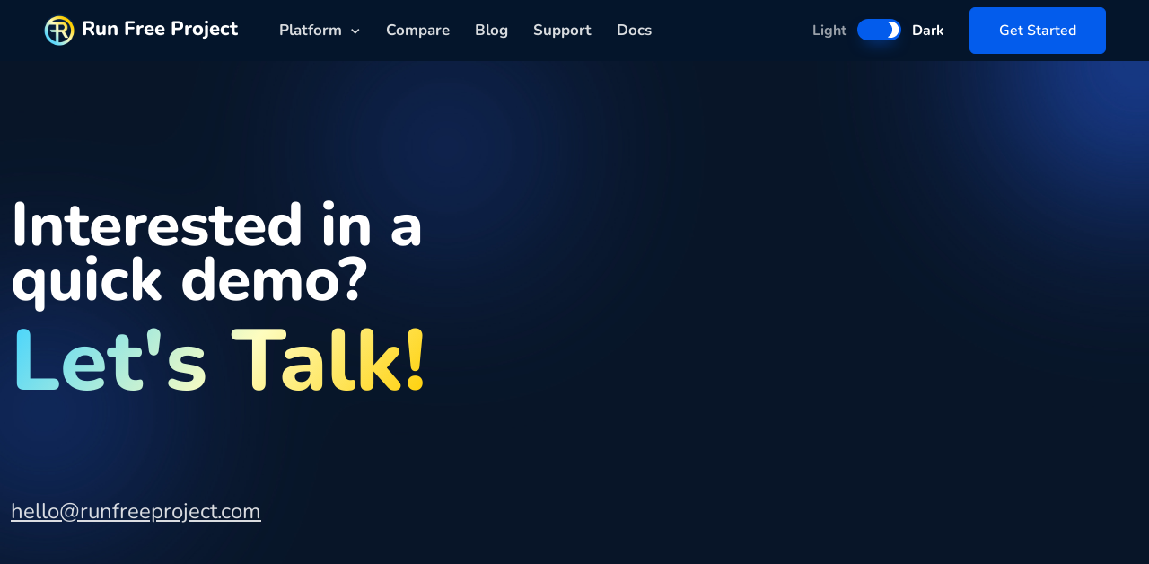

--- FILE ---
content_type: text/html; charset=UTF-8
request_url: https://www.runfreeproject.com/get-started/
body_size: 15710
content:
<!doctype html>
<html lang="en-US" class="dark-mode">
<head>
	<meta charset="UTF-8">
	<meta name="viewport" content="width=device-width, initial-scale=1">
	<link rel="profile" href="//gmpg.org/xfn/11">
	<meta name='robots' content='index, follow, max-image-preview:large, max-snippet:-1, max-video-preview:-1' />

	<!-- This site is optimized with the Yoast SEO Premium plugin v26.4 (Yoast SEO v26.4) - https://yoast.com/wordpress/plugins/seo/ -->
	<title>Get Started | Run Free Project</title>
	<meta name="description" content="Interested in a quick demo? Let&#039;s Talk! We All Do Better Together. It&#039;s time to get your store to store stand out online." />
	<link rel="canonical" href="https://www.runfreeproject.com/get-started/" />
	<meta property="og:locale" content="en_US" />
	<meta property="og:type" content="article" />
	<meta property="og:title" content="Get Started" />
	<meta property="og:description" content="Interested in a quick demo? Let&#039;s Talk! We All Do Better Together. It&#039;s time to get your store to store stand out online." />
	<meta property="og:url" content="https://www.runfreeproject.com/get-started/" />
	<meta property="og:site_name" content="Run Free Project" />
	<meta property="article:publisher" content="https://www.facebook.com/runfreeproject/" />
	<meta property="article:modified_time" content="2024-12-18T20:19:36+00:00" />
	<meta property="og:image" content="https://www.runfreeproject.com/wp-content/uploads/2023/03/GetStarted.jpg" />
	<meta property="og:image:width" content="1800" />
	<meta property="og:image:height" content="1202" />
	<meta property="og:image:type" content="image/jpeg" />
	<meta name="twitter:card" content="summary_large_image" />
	<meta name="twitter:site" content="@runfreeproj" />
	<meta name="twitter:label1" content="Est. reading time" />
	<meta name="twitter:data1" content="1 minute" />
	<script type="application/ld+json" class="yoast-schema-graph">{"@context":"https://schema.org","@graph":[{"@type":"WebPage","@id":"https://www.runfreeproject.com/get-started/","url":"https://www.runfreeproject.com/get-started/","name":"Get Started | Run Free Project","isPartOf":{"@id":"https://www.runfreeproject.com/#website"},"primaryImageOfPage":{"@id":"https://www.runfreeproject.com/get-started/#primaryimage"},"image":{"@id":"https://www.runfreeproject.com/get-started/#primaryimage"},"thumbnailUrl":"https://www.runfreeproject.com/wp-content/uploads/2023/03/GetStarted.jpg","datePublished":"2022-11-25T21:03:59+00:00","dateModified":"2024-12-18T20:19:36+00:00","description":"Interested in a quick demo? Let's Talk! We All Do Better Together. It's time to get your store to store stand out online.","breadcrumb":{"@id":"https://www.runfreeproject.com/get-started/#breadcrumb"},"inLanguage":"en-US","potentialAction":[{"@type":"ReadAction","target":["https://www.runfreeproject.com/get-started/"]}]},{"@type":"ImageObject","inLanguage":"en-US","@id":"https://www.runfreeproject.com/get-started/#primaryimage","url":"https://www.runfreeproject.com/wp-content/uploads/2023/03/GetStarted.jpg","contentUrl":"https://www.runfreeproject.com/wp-content/uploads/2023/03/GetStarted.jpg","width":1800,"height":1202,"caption":"GetStarted"},{"@type":"BreadcrumbList","@id":"https://www.runfreeproject.com/get-started/#breadcrumb","itemListElement":[{"@type":"ListItem","position":1,"name":"Home","item":"https://www.runfreeproject.com/"},{"@type":"ListItem","position":2,"name":"Get Started"}]},{"@type":"WebSite","@id":"https://www.runfreeproject.com/#website","url":"https://www.runfreeproject.com/","name":"Run Free Project","description":"The Commerce Platform for Running Stores","publisher":{"@id":"https://www.runfreeproject.com/#organization"},"alternateName":"The Run Free Project","potentialAction":[{"@type":"SearchAction","target":{"@type":"EntryPoint","urlTemplate":"https://www.runfreeproject.com/?s={search_term_string}"},"query-input":{"@type":"PropertyValueSpecification","valueRequired":true,"valueName":"search_term_string"}}],"inLanguage":"en-US"},{"@type":"Organization","@id":"https://www.runfreeproject.com/#organization","name":"The Run Free Project","alternateName":"Run Free Project","url":"https://www.runfreeproject.com/","logo":{"@type":"ImageObject","inLanguage":"en-US","@id":"https://www.runfreeproject.com/#/schema/logo/image/","url":"https://www.runfreeproject.com/wp-content/uploads/2023/02/cropped-RFLogoMark-Dark-100.png","contentUrl":"https://www.runfreeproject.com/wp-content/uploads/2023/02/cropped-RFLogoMark-Dark-100.png","width":100,"height":100,"caption":"The Run Free Project"},"image":{"@id":"https://www.runfreeproject.com/#/schema/logo/image/"},"sameAs":["https://www.facebook.com/runfreeproject/","https://x.com/runfreeproj","https://www.instagram.com/runfreeproj/","https://www.youtube.com/channel/UCerMiehRJOH07ldndF7i3KA"]}]}</script>
	<!-- / Yoast SEO Premium plugin. -->


<link rel='dns-prefetch' href='//www.googletagmanager.com' />
<link rel='dns-prefetch' href='//fonts.googleapis.com' />
<link rel="alternate" type="application/rss+xml" title="Run Free Project &raquo; Feed" href="https://www.runfreeproject.com/feed/" />
<link rel="alternate" type="application/rss+xml" title="Run Free Project &raquo; Comments Feed" href="https://www.runfreeproject.com/comments/feed/" />
<link rel="alternate" title="oEmbed (JSON)" type="application/json+oembed" href="https://www.runfreeproject.com/wp-json/oembed/1.0/embed?url=https%3A%2F%2Fwww.runfreeproject.com%2Fget-started%2F" />
<link rel="alternate" title="oEmbed (XML)" type="text/xml+oembed" href="https://www.runfreeproject.com/wp-json/oembed/1.0/embed?url=https%3A%2F%2Fwww.runfreeproject.com%2Fget-started%2F&#038;format=xml" />
<style id='wp-img-auto-sizes-contain-inline-css'>
img:is([sizes=auto i],[sizes^="auto," i]){contain-intrinsic-size:3000px 1500px}
/*# sourceURL=wp-img-auto-sizes-contain-inline-css */
</style>
<style id='wp-emoji-styles-inline-css'>

	img.wp-smiley, img.emoji {
		display: inline !important;
		border: none !important;
		box-shadow: none !important;
		height: 1em !important;
		width: 1em !important;
		margin: 0 0.07em !important;
		vertical-align: -0.1em !important;
		background: none !important;
		padding: 0 !important;
	}
/*# sourceURL=wp-emoji-styles-inline-css */
</style>
<style id='classic-theme-styles-inline-css'>
/*! This file is auto-generated */
.wp-block-button__link{color:#fff;background-color:#32373c;border-radius:9999px;box-shadow:none;text-decoration:none;padding:calc(.667em + 2px) calc(1.333em + 2px);font-size:1.125em}.wp-block-file__button{background:#32373c;color:#fff;text-decoration:none}
/*# sourceURL=/wp-includes/css/classic-themes.min.css */
</style>
<style id='safe-svg-svg-icon-style-inline-css'>
.safe-svg-cover{text-align:center}.safe-svg-cover .safe-svg-inside{display:inline-block;max-width:100%}.safe-svg-cover svg{fill:currentColor;height:100%;max-height:100%;max-width:100%;width:100%}

/*# sourceURL=https://www.runfreeproject.com/wp-content/plugins/safe-svg/dist/safe-svg-block-frontend.css */
</style>
<style id='global-styles-inline-css'>
:root{--wp--preset--aspect-ratio--square: 1;--wp--preset--aspect-ratio--4-3: 4/3;--wp--preset--aspect-ratio--3-4: 3/4;--wp--preset--aspect-ratio--3-2: 3/2;--wp--preset--aspect-ratio--2-3: 2/3;--wp--preset--aspect-ratio--16-9: 16/9;--wp--preset--aspect-ratio--9-16: 9/16;--wp--preset--color--black: #000000;--wp--preset--color--cyan-bluish-gray: #abb8c3;--wp--preset--color--white: #ffffff;--wp--preset--color--pale-pink: #f78da7;--wp--preset--color--vivid-red: #cf2e2e;--wp--preset--color--luminous-vivid-orange: #ff6900;--wp--preset--color--luminous-vivid-amber: #fcb900;--wp--preset--color--light-green-cyan: #7bdcb5;--wp--preset--color--vivid-green-cyan: #00d084;--wp--preset--color--pale-cyan-blue: #8ed1fc;--wp--preset--color--vivid-cyan-blue: #0693e3;--wp--preset--color--vivid-purple: #9b51e0;--wp--preset--color--primary: #6366f1;--wp--preset--color--secondary: #eff2fc;--wp--preset--color--info: #4c82f7;--wp--preset--color--success: #22c55e;--wp--preset--color--warning: #ffba08;--wp--preset--color--danger: #ef4444;--wp--preset--color--light: #ffffff;--wp--preset--color--dark: #131022;--wp--preset--gradient--vivid-cyan-blue-to-vivid-purple: linear-gradient(135deg,rgb(6,147,227) 0%,rgb(155,81,224) 100%);--wp--preset--gradient--light-green-cyan-to-vivid-green-cyan: linear-gradient(135deg,rgb(122,220,180) 0%,rgb(0,208,130) 100%);--wp--preset--gradient--luminous-vivid-amber-to-luminous-vivid-orange: linear-gradient(135deg,rgb(252,185,0) 0%,rgb(255,105,0) 100%);--wp--preset--gradient--luminous-vivid-orange-to-vivid-red: linear-gradient(135deg,rgb(255,105,0) 0%,rgb(207,46,46) 100%);--wp--preset--gradient--very-light-gray-to-cyan-bluish-gray: linear-gradient(135deg,rgb(238,238,238) 0%,rgb(169,184,195) 100%);--wp--preset--gradient--cool-to-warm-spectrum: linear-gradient(135deg,rgb(74,234,220) 0%,rgb(151,120,209) 20%,rgb(207,42,186) 40%,rgb(238,44,130) 60%,rgb(251,105,98) 80%,rgb(254,248,76) 100%);--wp--preset--gradient--blush-light-purple: linear-gradient(135deg,rgb(255,206,236) 0%,rgb(152,150,240) 100%);--wp--preset--gradient--blush-bordeaux: linear-gradient(135deg,rgb(254,205,165) 0%,rgb(254,45,45) 50%,rgb(107,0,62) 100%);--wp--preset--gradient--luminous-dusk: linear-gradient(135deg,rgb(255,203,112) 0%,rgb(199,81,192) 50%,rgb(65,88,208) 100%);--wp--preset--gradient--pale-ocean: linear-gradient(135deg,rgb(255,245,203) 0%,rgb(182,227,212) 50%,rgb(51,167,181) 100%);--wp--preset--gradient--electric-grass: linear-gradient(135deg,rgb(202,248,128) 0%,rgb(113,206,126) 100%);--wp--preset--gradient--midnight: linear-gradient(135deg,rgb(2,3,129) 0%,rgb(40,116,252) 100%);--wp--preset--font-size--small: 16px;--wp--preset--font-size--medium: 20px;--wp--preset--font-size--large: 36px;--wp--preset--font-size--x-large: 42px;--wp--preset--font-size--xs: 12px;--wp--preset--font-size--sm: 14px;--wp--preset--font-size--lg: 18px;--wp--preset--font-size--xl: 20px;--wp--preset--spacing--20: 0.44rem;--wp--preset--spacing--30: 0.67rem;--wp--preset--spacing--40: 1rem;--wp--preset--spacing--50: 1.5rem;--wp--preset--spacing--60: 2.25rem;--wp--preset--spacing--70: 3.38rem;--wp--preset--spacing--80: 5.06rem;--wp--preset--shadow--natural: 6px 6px 9px rgba(0, 0, 0, 0.2);--wp--preset--shadow--deep: 12px 12px 50px rgba(0, 0, 0, 0.4);--wp--preset--shadow--sharp: 6px 6px 0px rgba(0, 0, 0, 0.2);--wp--preset--shadow--outlined: 6px 6px 0px -3px rgb(255, 255, 255), 6px 6px rgb(0, 0, 0);--wp--preset--shadow--crisp: 6px 6px 0px rgb(0, 0, 0);}:where(.is-layout-flex){gap: 0.5em;}:where(.is-layout-grid){gap: 0.5em;}body .is-layout-flex{display: flex;}.is-layout-flex{flex-wrap: wrap;align-items: center;}.is-layout-flex > :is(*, div){margin: 0;}body .is-layout-grid{display: grid;}.is-layout-grid > :is(*, div){margin: 0;}:where(.wp-block-columns.is-layout-flex){gap: 2em;}:where(.wp-block-columns.is-layout-grid){gap: 2em;}:where(.wp-block-post-template.is-layout-flex){gap: 1.25em;}:where(.wp-block-post-template.is-layout-grid){gap: 1.25em;}.has-black-color{color: var(--wp--preset--color--black) !important;}.has-cyan-bluish-gray-color{color: var(--wp--preset--color--cyan-bluish-gray) !important;}.has-white-color{color: var(--wp--preset--color--white) !important;}.has-pale-pink-color{color: var(--wp--preset--color--pale-pink) !important;}.has-vivid-red-color{color: var(--wp--preset--color--vivid-red) !important;}.has-luminous-vivid-orange-color{color: var(--wp--preset--color--luminous-vivid-orange) !important;}.has-luminous-vivid-amber-color{color: var(--wp--preset--color--luminous-vivid-amber) !important;}.has-light-green-cyan-color{color: var(--wp--preset--color--light-green-cyan) !important;}.has-vivid-green-cyan-color{color: var(--wp--preset--color--vivid-green-cyan) !important;}.has-pale-cyan-blue-color{color: var(--wp--preset--color--pale-cyan-blue) !important;}.has-vivid-cyan-blue-color{color: var(--wp--preset--color--vivid-cyan-blue) !important;}.has-vivid-purple-color{color: var(--wp--preset--color--vivid-purple) !important;}.has-black-background-color{background-color: var(--wp--preset--color--black) !important;}.has-cyan-bluish-gray-background-color{background-color: var(--wp--preset--color--cyan-bluish-gray) !important;}.has-white-background-color{background-color: var(--wp--preset--color--white) !important;}.has-pale-pink-background-color{background-color: var(--wp--preset--color--pale-pink) !important;}.has-vivid-red-background-color{background-color: var(--wp--preset--color--vivid-red) !important;}.has-luminous-vivid-orange-background-color{background-color: var(--wp--preset--color--luminous-vivid-orange) !important;}.has-luminous-vivid-amber-background-color{background-color: var(--wp--preset--color--luminous-vivid-amber) !important;}.has-light-green-cyan-background-color{background-color: var(--wp--preset--color--light-green-cyan) !important;}.has-vivid-green-cyan-background-color{background-color: var(--wp--preset--color--vivid-green-cyan) !important;}.has-pale-cyan-blue-background-color{background-color: var(--wp--preset--color--pale-cyan-blue) !important;}.has-vivid-cyan-blue-background-color{background-color: var(--wp--preset--color--vivid-cyan-blue) !important;}.has-vivid-purple-background-color{background-color: var(--wp--preset--color--vivid-purple) !important;}.has-black-border-color{border-color: var(--wp--preset--color--black) !important;}.has-cyan-bluish-gray-border-color{border-color: var(--wp--preset--color--cyan-bluish-gray) !important;}.has-white-border-color{border-color: var(--wp--preset--color--white) !important;}.has-pale-pink-border-color{border-color: var(--wp--preset--color--pale-pink) !important;}.has-vivid-red-border-color{border-color: var(--wp--preset--color--vivid-red) !important;}.has-luminous-vivid-orange-border-color{border-color: var(--wp--preset--color--luminous-vivid-orange) !important;}.has-luminous-vivid-amber-border-color{border-color: var(--wp--preset--color--luminous-vivid-amber) !important;}.has-light-green-cyan-border-color{border-color: var(--wp--preset--color--light-green-cyan) !important;}.has-vivid-green-cyan-border-color{border-color: var(--wp--preset--color--vivid-green-cyan) !important;}.has-pale-cyan-blue-border-color{border-color: var(--wp--preset--color--pale-cyan-blue) !important;}.has-vivid-cyan-blue-border-color{border-color: var(--wp--preset--color--vivid-cyan-blue) !important;}.has-vivid-purple-border-color{border-color: var(--wp--preset--color--vivid-purple) !important;}.has-vivid-cyan-blue-to-vivid-purple-gradient-background{background: var(--wp--preset--gradient--vivid-cyan-blue-to-vivid-purple) !important;}.has-light-green-cyan-to-vivid-green-cyan-gradient-background{background: var(--wp--preset--gradient--light-green-cyan-to-vivid-green-cyan) !important;}.has-luminous-vivid-amber-to-luminous-vivid-orange-gradient-background{background: var(--wp--preset--gradient--luminous-vivid-amber-to-luminous-vivid-orange) !important;}.has-luminous-vivid-orange-to-vivid-red-gradient-background{background: var(--wp--preset--gradient--luminous-vivid-orange-to-vivid-red) !important;}.has-very-light-gray-to-cyan-bluish-gray-gradient-background{background: var(--wp--preset--gradient--very-light-gray-to-cyan-bluish-gray) !important;}.has-cool-to-warm-spectrum-gradient-background{background: var(--wp--preset--gradient--cool-to-warm-spectrum) !important;}.has-blush-light-purple-gradient-background{background: var(--wp--preset--gradient--blush-light-purple) !important;}.has-blush-bordeaux-gradient-background{background: var(--wp--preset--gradient--blush-bordeaux) !important;}.has-luminous-dusk-gradient-background{background: var(--wp--preset--gradient--luminous-dusk) !important;}.has-pale-ocean-gradient-background{background: var(--wp--preset--gradient--pale-ocean) !important;}.has-electric-grass-gradient-background{background: var(--wp--preset--gradient--electric-grass) !important;}.has-midnight-gradient-background{background: var(--wp--preset--gradient--midnight) !important;}.has-small-font-size{font-size: var(--wp--preset--font-size--small) !important;}.has-medium-font-size{font-size: var(--wp--preset--font-size--medium) !important;}.has-large-font-size{font-size: var(--wp--preset--font-size--large) !important;}.has-x-large-font-size{font-size: var(--wp--preset--font-size--x-large) !important;}
:where(.wp-block-post-template.is-layout-flex){gap: 1.25em;}:where(.wp-block-post-template.is-layout-grid){gap: 1.25em;}
:where(.wp-block-term-template.is-layout-flex){gap: 1.25em;}:where(.wp-block-term-template.is-layout-grid){gap: 1.25em;}
:where(.wp-block-columns.is-layout-flex){gap: 2em;}:where(.wp-block-columns.is-layout-grid){gap: 2em;}
:root :where(.wp-block-pullquote){font-size: 1.5em;line-height: 1.6;}
/*# sourceURL=global-styles-inline-css */
</style>
<link rel='stylesheet' id='contact-form-7-css' href='https://www.runfreeproject.com/wp-content/plugins/contact-form-7/includes/css/styles.css?ver=6.1.3' media='all' />
<link rel='stylesheet' id='elementor-icons-box-icons-css' href='https://www.runfreeproject.com/wp-content/themes/silicon/assets/vendor/boxicons/css/boxicons.css?ver=v2.1.1' media='all' />
<link rel='stylesheet' id='elementor-light-gallery-video-css' href='https://www.runfreeproject.com/wp-content/themes/silicon/assets/vendor/lightgallery.js/src/css/lightgallery.css?ver=1.7.0' media='all' />
<link rel='stylesheet' id='silicon-swiper-style-css' href='https://www.runfreeproject.com/wp-content/themes/silicon/assets/vendor/swiper/swiper-bundle.min.css?ver=1.7.0' media='all' />
<link rel='stylesheet' id='silicon-img-comparision-slider-style-css' href='https://www.runfreeproject.com/wp-content/themes/silicon/assets/vendor/img-comparison-slider/dist/styles.css?ver=1.7.0' media='all' />
<link rel='stylesheet' id='silicon-style-css' href='https://www.runfreeproject.com/wp-content/themes/silicon/style.css?ver=1.7.0' media='all' />
<link rel='stylesheet' id='silicon-fonts-css' href='https://fonts.googleapis.com/css2?family=Manrope%3Awght%40400%3B500%3B600%3B700%3B800&#038;display=swap&#038;ver=1.7.0' media='all' />
<link rel='stylesheet' id='silicon-color-css' href='https://www.runfreeproject.com/wp-content/themes/silicon/assets/css/colors/color.css?ver=1.7.0' media='all' />
<style id='silicon-color-inline-css'>
:root {
				--sl-primary: 				#035cec;
				--sl-primary-shadow:		rgba(3, 92, 236, .9);
				--sl-primary-shadow-sm:		rgba(3, 92, 236, .2);
				--sl-primary-faded:		    rgba(3, 92, 236, .12);
				--sl-primary-border:		rgba(3, 92, 236, .35);
				--sl-primary-bg-d: 			#004ada;
				--sl-primary-border-d: 		#0056e6;
				--sl-primary-soft: 			rgba(3, 92, 236, .1);
				--sl-primary-soft-d: 		rgba(3, 92, 236, .12);
				--sl-primary-desat: 		rgba(3, 92, 236, .6);
				--sl-primary-o-5: 			rgba(3, 92, 236, .05);
				--sl-primary-outline-20: 	rgba(3, 92, 236, .2);
				--sl-primary-outline-bg: 	rgba(3, 92, 236, .08);
				--sl-dark-primary: 			#002fbf;
				--sl-primary-outline-5: 	rgba(3, 92, 236, .5);
				--sl-primary-outline-75: 	rgba(3, 92, 236, .7);
				--sl-primary-opacity-15: 	rgba(3, 92, 236, .20);
				--sl-primary-opacity-8: 	rgba(3, 92, 236, .8);
			}
/*
 * Primary Color
 */



/*# sourceURL=silicon-color-inline-css */
</style>
<link rel='stylesheet' id='elementor-icons-css' href='https://www.runfreeproject.com/wp-content/plugins/elementor/assets/lib/eicons/css/elementor-icons.min.css?ver=5.46.0' media='all' />
<link rel='stylesheet' id='elementor-frontend-css' href='https://www.runfreeproject.com/wp-content/plugins/elementor/assets/css/frontend.min.css?ver=3.34.4' media='all' />
<link rel='stylesheet' id='elementor-post-6-css' href='https://www.runfreeproject.com/wp-content/uploads/elementor/css/post-6.css?ver=1769694483' media='all' />
<link rel='stylesheet' id='font-awesome-5-all-css' href='https://www.runfreeproject.com/wp-content/plugins/elementor/assets/lib/font-awesome/css/all.min.css?ver=4.11.65' media='all' />
<link rel='stylesheet' id='font-awesome-4-shim-css' href='https://www.runfreeproject.com/wp-content/plugins/elementor/assets/lib/font-awesome/css/v4-shims.min.css?ver=3.34.4' media='all' />
<link rel='stylesheet' id='e-animation-bounceInLeft-css' href='https://www.runfreeproject.com/wp-content/plugins/elementor/assets/lib/animations/styles/bounceInLeft.min.css?ver=3.34.4' media='all' />
<link rel='stylesheet' id='e-animation-bounceInRight-css' href='https://www.runfreeproject.com/wp-content/plugins/elementor/assets/lib/animations/styles/bounceInRight.min.css?ver=3.34.4' media='all' />
<link rel='stylesheet' id='widget-image-css' href='https://www.runfreeproject.com/wp-content/plugins/elementor/assets/css/widget-image.min.css?ver=3.34.4' media='all' />
<link rel='stylesheet' id='elementor-post-7534-css' href='https://www.runfreeproject.com/wp-content/uploads/elementor/css/post-7534.css?ver=1769694559' media='all' />
<link rel='stylesheet' id='silicon-child-style-css' href='https://www.runfreeproject.com/wp-content/themes/silicon-child/style.css?ver=1.2.0' media='all' />
<link rel='stylesheet' id='elementor-gf-local-nunito-css' href='https://www.runfreeproject.com/wp-content/uploads/elementor/google-fonts/css/nunito.css?ver=1742219283' media='all' />
<link rel='stylesheet' id='elementor-icons-shared-0-css' href='https://www.runfreeproject.com/wp-content/plugins/elementor/assets/lib/font-awesome/css/fontawesome.min.css?ver=5.15.3' media='all' />
<link rel='stylesheet' id='elementor-icons-fa-brands-css' href='https://www.runfreeproject.com/wp-content/plugins/elementor/assets/lib/font-awesome/css/brands.min.css?ver=5.15.3' media='all' />
<script id="silicon-inline-js-js-after">
let mode=window.localStorage.getItem("mode"),root=document.getElementsByTagName("html")[0];root.classList.contains("dark-mode")&&null==mode&&(mode="dark");void 0!==mode&&"dark"===mode?root.classList.add("dark-mode"):root.classList.remove("dark-mode");
//# sourceURL=silicon-inline-js-js-after
</script>

<!-- Google tag (gtag.js) snippet added by Site Kit -->
<!-- Google Analytics snippet added by Site Kit -->
<script src="https://www.googletagmanager.com/gtag/js?id=G-Q0Y22ST7EE" id="google_gtagjs-js" async></script>
<script id="google_gtagjs-js-after">
window.dataLayer = window.dataLayer || [];function gtag(){dataLayer.push(arguments);}
gtag("set","linker",{"domains":["www.runfreeproject.com"]});
gtag("js", new Date());
gtag("set", "developer_id.dZTNiMT", true);
gtag("config", "G-Q0Y22ST7EE");
//# sourceURL=google_gtagjs-js-after
</script>
<script src="https://www.runfreeproject.com/wp-content/plugins/elementor/assets/lib/font-awesome/js/v4-shims.min.js?ver=3.34.4" id="font-awesome-4-shim-js"></script>
<script src="https://www.runfreeproject.com/wp-includes/js/jquery/jquery.min.js?ver=3.7.1" id="jquery-core-js"></script>
<script src="https://www.runfreeproject.com/wp-includes/js/jquery/jquery-migrate.min.js?ver=3.4.1" id="jquery-migrate-js"></script>
<link rel="https://api.w.org/" href="https://www.runfreeproject.com/wp-json/" /><link rel="alternate" title="JSON" type="application/json" href="https://www.runfreeproject.com/wp-json/wp/v2/pages/7534" /><link rel="EditURI" type="application/rsd+xml" title="RSD" href="https://www.runfreeproject.com/xmlrpc.php?rsd" />
<meta name="generator" content="WordPress 6.9" />
<link rel='shortlink' href='https://www.runfreeproject.com/?p=7534' />
<meta name="generator" content="Site Kit by Google 1.166.0" /><meta name="generator" content="Elementor 3.34.4; features: additional_custom_breakpoints; settings: css_print_method-external, google_font-enabled, font_display-auto">
			<style>
				.e-con.e-parent:nth-of-type(n+4):not(.e-lazyloaded):not(.e-no-lazyload),
				.e-con.e-parent:nth-of-type(n+4):not(.e-lazyloaded):not(.e-no-lazyload) * {
					background-image: none !important;
				}
				@media screen and (max-height: 1024px) {
					.e-con.e-parent:nth-of-type(n+3):not(.e-lazyloaded):not(.e-no-lazyload),
					.e-con.e-parent:nth-of-type(n+3):not(.e-lazyloaded):not(.e-no-lazyload) * {
						background-image: none !important;
					}
				}
				@media screen and (max-height: 640px) {
					.e-con.e-parent:nth-of-type(n+2):not(.e-lazyloaded):not(.e-no-lazyload),
					.e-con.e-parent:nth-of-type(n+2):not(.e-lazyloaded):not(.e-no-lazyload) * {
						background-image: none !important;
					}
				}
			</style>
			<link rel="icon" href="https://www.runfreeproject.com/wp-content/uploads/2023/02/cropped-RFLogoMark-Dark-32x32.png" sizes="32x32" />
<link rel="icon" href="https://www.runfreeproject.com/wp-content/uploads/2023/02/cropped-RFLogoMark-Dark-192x192.png" sizes="192x192" />
<link rel="apple-touch-icon" href="https://www.runfreeproject.com/wp-content/uploads/2023/02/cropped-RFLogoMark-Dark-180x180.png" />
<meta name="msapplication-TileImage" content="https://www.runfreeproject.com/wp-content/uploads/2023/02/cropped-RFLogoMark-Dark-270x270.png" />
</head>

<body class="wp-singular page-template page-template-elementor_header_footer page page-id-7534 wp-custom-logo wp-embed-responsive wp-theme-silicon wp-child-theme-silicon-child silicon-align-wide prepend-hash custom-color-scheme -sidebar elementor-default elementor-template-full-width elementor-kit-6 elementor-page elementor-page-7534">



<div id="page" class="hfeed site page-wrapper">
	
	<header id="masthead" class="site-header header navbar navbar-expand-lg  navbar-sticky navbar-light shadow-sm">
		<div class="container px-3">
					<a class="skip-link screen-reader-text" href="#site-navigation">Skip to navigation</a>
		<a class="skip-link screen-reader-text" href="#content">Skip to content</a>
		<a href="https://www.runfreeproject.com/" class="site-dark-logo navbar-brand pe-3"><img width="100" height="100" src="https://www.runfreeproject.com/wp-content/uploads/2023/02/cropped-cropped-RFLogoMark-Dark-100.png" class="site-dark-logo" alt="cropped cropped RFLogoMark Dark 100" decoding="async" srcset="https://www.runfreeproject.com/wp-content/uploads/2023/02/cropped-cropped-RFLogoMark-Dark-100.png 100w, https://www.runfreeproject.com/wp-content/uploads/2023/02/cropped-cropped-RFLogoMark-Dark-100-50x50.png 50w" sizes="(max-width: 100px) 100vw, 100px" />Run Free Project</a><a href="https://www.runfreeproject.com/" class="site-light-logo navbar-brand pe-3" rel="home"><img width="100" height="100" src="https://www.runfreeproject.com/wp-content/uploads/2023/02/cropped-RFLogoMark-Dark-100.png" class="custom-logo" alt="cropped RFLogoMark Dark 100" decoding="async" srcset="https://www.runfreeproject.com/wp-content/uploads/2023/02/cropped-RFLogoMark-Dark-100.png 100w, https://www.runfreeproject.com/wp-content/uploads/2023/02/cropped-RFLogoMark-Dark-100-50x50.png 50w" sizes="(max-width: 100px) 100vw, 100px" />Run Free Project</a>		<div id="navbarNav" class="offcanvas offcanvas-end">
			<div class="offcanvas-header border-bottom">
				<h5 class="offcanvas-title">Menu</h5>
				<button type="button" class="btn-close" data-bs-dismiss="offcanvas" aria-label="Close"></button>
			</div>
			<div class="offcanvas-body">
				<ul id="menu-main-menu" class="navbar-nav me-auto mb-2 mb-lg-0"><li id="menu-item-6817" class="dropdown nav-item menu-item-6817"><a title="Platform" href="#" class="dropdown-toggle  nav-link" data-bs-toggle="dropdown" aria-haspopup="true" aria-expanded="false" id="menu-item-dropdown-6817" data-bs-auto-close="false">Platform</a>
<ul class="dropdown-menu p-0" aria-labelledby="menu-item-dropdown-6817" role="menu">
<li>		<div data-elementor-type="wp-post" data-elementor-id="107" class="elementor elementor-107" data-elementor-post-type="mas_static_content">
						<div class="elementor-section elementor-top-section elementor-element elementor-element-64b872e elementor-section-full_width overflow-hidden elementor-section-height-default elementor-section-height-default" data-id="64b872e" data-element_type="section">
						<div class="elementor-container elementor-column-gap-default d-lg-flex px-0">
					<div class="elementor-column elementor-col-100 elementor-top-column elementor-element elementor-element-351ebc2a" data-id="351ebc2a" data-element_type="column">
			<div class="p-0 d-lg-flex flex-lg-nowrap flex-wrap elementor-widget-wrap elementor-element-populated">
						<div class="elementor-element elementor-element-59daef36 mega-dropdown-column pt-lg-3 pb-lg-4 elementor-widget elementor-widget-si-nav-menu" data-id="59daef36" data-element_type="widget" data-widget_type="si-nav-menu.default">
				<div class="elementor-widget-container">
							<ul id="menu-1-59daef36" class=" list-unstyled mb-0"><li id="menu-item-7976" class="menu-item menu-item-type-post_type menu-item-object-page menu-item-7976 "><a href="https://www.runfreeproject.com/pos-integrated-e-commerce/" class=" dropdown-item">eCommerce</a></li>
<li id="menu-item-7801" class="menu-item menu-item-type-post_type menu-item-object-page menu-item-7801 "><a href="https://www.runfreeproject.com/website-builder/" class=" dropdown-item">Website Builder</a></li>
<li id="menu-item-9467" class="menu-item menu-item-type-post_type menu-item-object-page menu-item-9467 "><a href="https://www.runfreeproject.com/relay/" class=" dropdown-item">Relay Endless Aisle</a></li>
<li id="menu-item-8038" class="menu-item menu-item-type-post_type menu-item-object-page menu-item-8038 "><a href="https://www.runfreeproject.com/mobile-apps/" class=" dropdown-item">Mobile Loyalty Apps</a></li>
<li id="menu-item-8420" class="menu-item menu-item-type-post_type menu-item-object-page menu-item-8420 "><a href="https://www.runfreeproject.com/integrations/" class=" dropdown-item">Integrations</a></li>
</ul>						</div>
				</div>
					</div>
		</div>
					</div>
		</div>
				</div>
		</li>
</ul>
</li>
<li id="menu-item-9423" class="nav-item menu-item-9423"><a title="Compare" href="https://www.runfreeproject.com/compare/" class=" nav-link">Compare</a></li>
<li id="menu-item-8770" class="nav-item menu-item-8770"><a title="Blog" href="https://www.runfreeproject.com/blog/" class=" nav-link">Blog</a></li>
<li id="menu-item-7366" class="nav-item menu-item-7366"><a title="Support" href="https://www.runfreeproject.com/support/" class=" nav-link">Support</a></li>
<li id="menu-item-8043" class="nav-item menu-item-8043"><a title="Docs" href="https://support.runfreeproject.com/en/" class=" nav-link">Docs</a></li>
</ul>			</div>
			<div class="offcanvas-footer border-top">
						<a href="/get-started" class="btn btn-primary btn-lg rounded w-100">
				Get Started			</a>
						</div>      
		</div>
					<div class="form-check form-switch mode-switch pe-lg-1 ms-auto me-4" data-bs-toggle="mode">
				<input type="checkbox" class="form-check-input" id="theme-mode">
				<label class="form-check-label d-none d-sm-block" for="theme-mode">Light</label>
				<label class="form-check-label d-none d-sm-block" for="theme-mode">Dark</label>
			</div>
					<button type="button" class="navbar-toggler" data-bs-toggle="offcanvas" data-bs-target="#navbarNav" aria-controls="navbarNav" aria-expanded="false" aria-label="Toggle navigation"><span class="navbar-toggler-icon"></span></button>
					<a href="/get-started" class="btn btn-primary btn-lg rounded d-none d-lg-inline-flex">
				Get Started			</a>
					</div>
	</header><!-- #masthead -->

	
	<div id="content" class="site-content" tabindex="-1">
				<div data-elementor-type="wp-page" data-elementor-id="7534" class="elementor elementor-7534" data-elementor-post-type="page">
						<section class="elementor-section elementor-top-section elementor-element elementor-element-d2c9ea0 elementor-section-boxed elementor-section-height-default elementor-section-height-default" data-id="d2c9ea0" data-element_type="section" data-settings="{&quot;background_background&quot;:&quot;classic&quot;}">
						<div class="elementor-container elementor-column-gap-default container pt-4 pb-lg-3 pb-xl-4 ">
					<div class="elementor-column elementor-col-100 elementor-top-column elementor-element elementor-element-e583621" data-id="e583621" data-element_type="column">
			<div class="p-0 elementor-widget-wrap elementor-element-populated">
						<div class="elementor-section elementor-inner-section elementor-element elementor-element-3a15f72 elementor-section-full_width elementor-section-height-default elementor-section-height-default" data-id="3a15f72" data-element_type="section">
						<div class="elementor-container elementor-column-gap-default row pt-md-2 pt-lg-5 pb-2 pb-md-4 row-margin">
					<div class="elementor-column elementor-col-50 elementor-inner-column elementor-element elementor-element-12259c6 col-xxl-4 col-xl-5 col-lg-6 col-12 pt-3 mt-3 elementor-invisible" data-id="12259c6" data-element_type="column" data-settings="{&quot;animation&quot;:&quot;bounceInLeft&quot;}">
			<div class="p-0  elementor-widget-wrap elementor-element-populated">
						<div class="elementor-element elementor-element-a0adc15 elementor-widget elementor-widget-highlighted-heading" data-id="a0adc15" data-element_type="widget" data-widget_type="highlighted-heading.default">
				<div class="elementor-widget-container">
					<h1 class="silicon-elementor-highlighted-heading__title h3 mb-2"><span class="si-multipurpose-text__before">Interested in a quick demo?</span></h1>				</div>
				</div>
				<div class="elementor-element elementor-element-3640e33 elementor-widget elementor-widget-highlighted-heading" data-id="3640e33" data-element_type="widget" data-widget_type="highlighted-heading.default">
				<div class="elementor-widget-container">
					<h2 class="silicon-elementor-highlighted-heading__title text-nowrap display-1 pb-sm-2 pb-md-3 mb-3"><span class="si-multipurpose-text__before gradient-yellowblue">Let's Talk!</span></h2>				</div>
				</div>
				<div class="elementor-element elementor-element-0192964 pt-lg-5 elementor-widget elementor-widget-highlighted-heading" data-id="0192964" data-element_type="widget" data-widget_type="highlighted-heading.default">
				<div class="elementor-widget-container">
					<div class="silicon-elementor-highlighted-heading__title nav d-block lead"><a href="mailto:%20hello@runfreeproject.com" class="text-decoration-none nav-link fw-normal text-decoration-underline p-0 mb-4"><span class="si-multipurpose-text__before">hello@runfreeproject.com</span></a></div>				</div>
				</div>
					</div>
		</div>
				<div class="elementor-column elementor-col-50 elementor-inner-column elementor-element elementor-element-9feb496 col-lg-6 col-12 offset-xl-1 offset-xxl-2 pt-3 pt-md-4 pt-lg-3 mt-3 elementor-invisible" data-id="9feb496" data-element_type="column" data-settings="{&quot;animation&quot;:&quot;bounceInRight&quot;}">
			<div class="p-0 elementor-widget-wrap elementor-element-populated">
						<div class="elementor-element elementor-element-95174f1 elementor-widget elementor-widget-html" data-id="95174f1" data-element_type="widget" data-widget_type="html.default">
				<div class="elementor-widget-container">
					
<div class="pipedriveWebForms" data-pd-webforms="https://webforms.pipedrive.com/f/6qfGvyP7fcInfVoSt8znSzsZETqLZh4ARqJM4YaPaZKDfm5DhwOp6nSkXqej2EvDnZ"><script src="https://webforms.pipedrive.com/f/loader"></script></div>

				</div>
				</div>
					</div>
		</div>
					</div>
		</div>
					</div>
		</div>
					</div>
		</section>
				<section class="elementor-section elementor-top-section elementor-element elementor-element-f004aba elementor-section-full_width container mt-n2 mt-sm-0 elementor-section-height-default elementor-section-height-default elementor-invisible" data-id="f004aba" data-element_type="section" data-settings="{&quot;animation&quot;:&quot;bounceInRight&quot;}">
						<div class="elementor-container elementor-column-gap-default bg-secondary rounded-4 overflow-hidden">
					<div class="elementor-column elementor-col-100 elementor-top-column elementor-element elementor-element-aba6e4b" data-id="aba6e4b" data-element_type="column">
			<div class="p-0 elementor-widget-wrap elementor-element-populated">
						<div class="elementor-section elementor-inner-section elementor-element elementor-element-d1f1271 elementor-section-full_width elementor-section-height-default elementor-section-height-default" data-id="d1f1271" data-element_type="section">
						<div class="elementor-container elementor-column-gap-default row align-items-center row-margin">
					<div class="elementor-column elementor-col-50 elementor-inner-column elementor-element elementor-element-df815f4 col-xl-4 col-md-5 offset-lg-1" data-id="df815f4" data-element_type="column">
			<div class="p-0 pt-5 pb-3 pb-md-5 px-4 px-lg-0 text-center text-md-start elementor-widget-wrap elementor-element-populated">
						<div class="elementor-element elementor-element-4e8f648 elementor-widget elementor-widget-highlighted-heading" data-id="4e8f648" data-element_type="widget" data-widget_type="highlighted-heading.default">
				<div class="elementor-widget-container">
					<p class="silicon-elementor-highlighted-heading__title mb-3 lead"><span class="si-multipurpose-text__before">We All Do Better Together</span></p>				</div>
				</div>
				<div class="elementor-element elementor-element-bc5eb25 elementor-widget elementor-widget-highlighted-heading" data-id="bc5eb25" data-element_type="widget" data-widget_type="highlighted-heading.default">
				<div class="elementor-widget-container">
					<h2 class="silicon-elementor-highlighted-heading__title h1 pb-3 pb-sm-4"><span class="si-multipurpose-text__before">Interested in </span><span class="silicon-elementor-highlighted-heading__highlighted-text">Partnering </span><span class="si-multipurpose-text__before">with<br>Run Free?</span></h2>				</div>
				</div>
				<div class="elementor-element elementor-element-e06fc42 elementor-widget elementor-widget-button" data-id="e06fc42" data-element_type="widget" data-widget_type="button.button-silicon">
				<div class="elementor-widget-container">
							<a href="mailto:%20hello@runfreeproject.com" class="silicon-button btn btn-primary btn-lg" role="button">
			<span class="elementor-button-content-wrapper">
						<span class="elementor-button-text silicon-button-text order-last">Work with us</span>
						</span>
				</a>
						</div>
				</div>
					</div>
		</div>
				<div class="elementor-column elementor-col-50 elementor-inner-column elementor-element elementor-element-82475db col-lg-6 col-md-7 offset-xl-1" data-id="82475db" data-element_type="column">
			<div class="p-0 position-relative d-flex flex-column align-items-center justify-content-center h-100 elementor-widget-wrap elementor-element-populated">
						<div class="elementor-element elementor-element-68d5861 d-none d-md-block position-absolute top-50 start-0 translate-middle-y elementor-widget elementor-widget-image" data-id="68d5861" data-element_type="widget" style="min-width:868px" data-widget_type="image.default">
				<div class="elementor-widget-container">
															<img fetchpriority="high" decoding="async" width="868" height="868" src="https://www.runfreeproject.com/wp-content/uploads/2023/02/cta-shape2.svg" class="attachment-full size-full wp-image-10149" alt="cta shape2" />															</div>
				</div>
				<div class="elementor-element elementor-element-15ea8bf position-relative zindex-3 mb-2 my-lg-4 premium-floating-effects-yes elementor-widget elementor-widget-image" data-id="15ea8bf" data-element_type="widget" data-settings="{&quot;premium_fe_translate_switcher&quot;:&quot;yes&quot;,&quot;premium_fe_Xtranslate&quot;:{&quot;unit&quot;:&quot;px&quot;,&quot;size&quot;:&quot;&quot;,&quot;sizes&quot;:{&quot;from&quot;:-4,&quot;to&quot;:12}},&quot;premium_fe_Ytranslate&quot;:{&quot;unit&quot;:&quot;px&quot;,&quot;size&quot;:&quot;&quot;,&quot;sizes&quot;:{&quot;from&quot;:0,&quot;to&quot;:9}},&quot;premium_fe_trans_duration&quot;:{&quot;unit&quot;:&quot;px&quot;,&quot;size&quot;:2200,&quot;sizes&quot;:[]},&quot;premium_fe_rotate_switcher&quot;:&quot;yes&quot;,&quot;premium_fe_Xrotate&quot;:{&quot;unit&quot;:&quot;deg&quot;,&quot;size&quot;:&quot;&quot;,&quot;sizes&quot;:{&quot;from&quot;:0,&quot;to&quot;:0}},&quot;premium_fe_Yrotate&quot;:{&quot;unit&quot;:&quot;deg&quot;,&quot;size&quot;:&quot;&quot;,&quot;sizes&quot;:{&quot;from&quot;:0,&quot;to&quot;:0}},&quot;premium_fe_Zrotate&quot;:{&quot;unit&quot;:&quot;deg&quot;,&quot;size&quot;:&quot;&quot;,&quot;sizes&quot;:{&quot;from&quot;:-3,&quot;to&quot;:3}},&quot;premium_fe_rotate_duration&quot;:{&quot;unit&quot;:&quot;px&quot;,&quot;size&quot;:2300,&quot;sizes&quot;:[]},&quot;premium_fe_trigger&quot;:&quot;load&quot;,&quot;premium_fe_trans_delay&quot;:{&quot;unit&quot;:&quot;px&quot;,&quot;size&quot;:&quot;&quot;,&quot;sizes&quot;:[]},&quot;premium_fe_rotate_delay&quot;:{&quot;unit&quot;:&quot;px&quot;,&quot;size&quot;:&quot;&quot;,&quot;sizes&quot;:[]},&quot;premium_fe_direction&quot;:&quot;alternate&quot;,&quot;premium_fe_loop&quot;:&quot;default&quot;,&quot;premium_fe_easing&quot;:&quot;easeInOutSine&quot;}" data-widget_type="image.default">
				<div class="elementor-widget-container">
															<img loading="lazy" decoding="async" width="1200" height="1200" src="https://www.runfreeproject.com/wp-content/uploads/2023/03/partners.v2.png" class="attachment-full size-full wp-image-10905" alt="partners.v2" srcset="https://www.runfreeproject.com/wp-content/uploads/2023/03/partners.v2.png 1200w, https://www.runfreeproject.com/wp-content/uploads/2023/03/partners.v2-300x300.png 300w, https://www.runfreeproject.com/wp-content/uploads/2023/03/partners.v2-1024x1024.png 1024w, https://www.runfreeproject.com/wp-content/uploads/2023/03/partners.v2-150x150.png 150w, https://www.runfreeproject.com/wp-content/uploads/2023/03/partners.v2-768x768.png 768w, https://www.runfreeproject.com/wp-content/uploads/2023/03/partners.v2-50x50.png 50w" sizes="(max-width: 1200px) 100vw, 1200px" />															</div>
				</div>
					</div>
		</div>
					</div>
		</div>
					</div>
		</div>
					</div>
		</section>
				<section class="elementor-section elementor-top-section elementor-element elementor-element-c2eadc3 elementor-section-full_width container text-center py-5 my-2 my-md-4  elementor-section-height-default elementor-section-height-default elementor-invisible" data-id="c2eadc3" data-element_type="section" data-settings="{&quot;animation&quot;:&quot;bounceInRight&quot;}">
						<div class="elementor-container elementor-column-gap-default">
					<div class="elementor-column elementor-col-100 elementor-top-column elementor-element elementor-element-900a3d8" data-id="900a3d8" data-element_type="column">
			<div class="p-0 elementor-widget-wrap elementor-element-populated">
						<div class="elementor-element elementor-element-0e0abcb elementor-widget elementor-widget-highlighted-heading" data-id="0e0abcb" data-element_type="widget" data-widget_type="highlighted-heading.default">
				<div class="elementor-widget-container">
					<h2 class="silicon-elementor-highlighted-heading__title h1"><span class="si-multipurpose-text__before">Go the Extra Mile, Stay Tuned In</span></h2>				</div>
				</div>
				<div class="elementor-element elementor-element-4f3769a elementor-widget elementor-widget-highlighted-heading" data-id="4f3769a" data-element_type="widget" data-widget_type="highlighted-heading.default">
				<div class="elementor-widget-container">
					<p class="silicon-elementor-highlighted-heading__title fs-lg text-muted pb-2 mb-5"><span class="si-multipurpose-text__before">Follow us and keep up to date with the freshest news!</span></p>				</div>
				</div>
				<div class="elementor-element elementor-element-212e6ec elementor-widget elementor-widget-sn-iconbox-carousel" data-id="212e6ec" data-element_type="widget" data-settings="{&quot;effect&quot;:&quot;slide&quot;,&quot;speed&quot;:500}" data-widget_type="sn-iconbox-carousel.iconbox-carousel">
				<div class="elementor-widget-container">
							
		  
		  		
					<div data-swiper-options="{&quot;slidesPerView&quot;:2,&quot;spaceBetween&quot;:0,&quot;pagination&quot;:{&quot;el&quot;:&quot;.swiper-pagination&quot;,&quot;type&quot;:&quot;bullets&quot;,&quot;clickable&quot;:true},&quot;breakpoints&quot;:{&quot;500&quot;:{&quot;slidesPerView&quot;:6},&quot;800&quot;:{&quot;slidesPerView&quot;:3},&quot;1200&quot;:{&quot;slidesPerView&quot;:6},&quot;650&quot;:{&quot;slidesPerView&quot;:4},&quot;900&quot;:{&quot;slidesPerView&quot;:5},&quot;1100&quot;:{&quot;slidesPerView&quot;:6}},&quot;speed&quot;:500}" class="swiper sn-elementor-main-swiper swiper swiper-initialized swiper-horizontal swiper-pointer-events">
					<div class="swiper-wrapper">
							                                    
										<div class="swiper-slide">
					<!-- <div class="swiper-slide h-auto py-3"> -->
									<div class="position-relative text-center border-end mx-n1">
				<a href="https://www.facebook.com/runfreeproject/" target="_blank" class="btn btn-icon stretched-link si-icon-wrap__elementor btn-secondary btn-lg btn-facebook">
					<i class="silicon-icon bx  bxl-facebook"></i>
				</a>
				<div class="pt-4">
					<h6 class="si-iconbox-title mb-1">Facebook</h6>
					<p class="si-iconbox-description fs-sm text-muted mb-0">runfreeproject</p>
				</div>
			</div>
							</div>
							                                    
										<div class="swiper-slide">
					<!-- <div class="swiper-slide h-auto py-3"> -->
									<div class="position-relative text-center border-end mx-n1">
				<a href="https://www.instagram.com/runfreeproj" target="_blank" class="btn btn-icon stretched-link si-icon-wrap__elementor btn-secondary btn-lg btn-instagram">
					<i class="silicon-icon bx  bxl-instagram"></i>
				</a>
				<div class="pt-4">
					<h6 class="si-iconbox-title mb-1">Instagram</h6>
					<p class="si-iconbox-description fs-sm text-muted mb-0">@runfreeproj</p>
				</div>
			</div>
							</div>
							                                    
										<div class="swiper-slide">
					<!-- <div class="swiper-slide h-auto py-3"> -->
									<div class="position-relative text-center border-end mx-n1">
				<a href="https://twitter.com/runfreeproj" target="_blank" class="btn btn-icon stretched-link si-icon-wrap__elementor btn-secondary btn-lg btn-twitter">
					<i class="silicon-icon bx  bxl-twitter"></i>
				</a>
				<div class="pt-4">
					<h6 class="si-iconbox-title mb-1">Twitter</h6>
					<p class="si-iconbox-description fs-sm text-muted mb-0">@runfreeproj</p>
				</div>
			</div>
							</div>
							                                    
										<div class="swiper-slide">
					<!-- <div class="swiper-slide h-auto py-3"> -->
									<div class="position-relative text-center border-end mx-n1">
				<a href="https://www.youtube.com/channel/UCerMiehRJOH07ldndF7i3KA" target="_blank" class="btn btn-icon stretched-link si-icon-wrap__elementor btn-secondary btn-lg btn-youtube">
					<i class="silicon-icon bx  bxl-youtube"></i>
				</a>
				<div class="pt-4">
					<h6 class="si-iconbox-title mb-1">YouTube</h6>
					<p class="si-iconbox-description fs-sm text-muted mb-0">@runfreeproject</p>
				</div>
			</div>
							</div>
							                                    
										<div class="swiper-slide">
					<!-- <div class="swiper-slide h-auto py-3"> -->
									<div class="position-relative text-center border-end mx-n1">
				<a href="https://www.linkedin.com/" target="_blank" class="btn btn-icon stretched-link si-icon-wrap__elementor btn-secondary btn-lg btn-linkedin">
					<i class="silicon-icon bx  bxl-linkedin"></i>
				</a>
				<div class="pt-4">
					<h6 class="si-iconbox-title mb-1">LinkedIn</h6>
					<p class="si-iconbox-description fs-sm text-muted mb-0">Run Free Project</p>
				</div>
			</div>
							</div>
							                                    
										<div class="swiper-slide">
					<!-- <div class="swiper-slide h-auto py-3"> -->
									<div class="position-relative text-center border-end mx-n1">
				<a href="https://www.google.com/search?q=run+free+project" target="_blank" class="btn btn-icon stretched-link si-icon-wrap__elementor btn-secondary btn-lg btn-google">
					<i class="silicon-icon fab fa-google"></i>
				</a>
				<div class="pt-4">
					<h6 class="si-iconbox-title mb-1">Google</h6>
					<p class="si-iconbox-description fs-sm text-muted mb-0">Run Free Project</p>
				</div>
			</div>
							</div>
										</div>
					<div class="swiper-pagination position-relative bottom-0 pt-3 mt-4"></div>        
					</div>        
				  
						</div>
				</div>
					</div>
		</div>
					</div>
		</section>
				</div>
					</div><!-- #content -->
</div><!-- #page -->

		<div data-elementor-type="wp-post" data-elementor-id="6844" class="elementor elementor-6844" data-elementor-post-type="mas_static_content">
						<footer class="elementor-section elementor-top-section elementor-element elementor-element-f31d654 footer pt-5 pb-3 pb-lg-4 elementor-section-boxed elementor-section-height-default elementor-section-height-default" data-id="f31d654" data-element_type="section">
						<div class="elementor-container elementor-column-gap-default container pt-lg-4 row px-0">
					<div class="elementor-column elementor-col-33 elementor-top-column elementor-element elementor-element-9a743d3 col-12" data-id="9a743d3" data-element_type="column">
			<div class="elementor-widget-wrap elementor-element-populated">
						<div class="elementor-element elementor-element-966aba1 elementor-widget elementor-widget-spacer" data-id="966aba1" data-element_type="widget" data-widget_type="spacer.default">
				<div class="elementor-widget-container">
							<div class="elementor-spacer">
			<div class="elementor-spacer-inner"></div>
		</div>
						</div>
				</div>
					</div>
		</div>
				<div class="elementor-column elementor-col-33 elementor-top-column elementor-element elementor-element-4c30025 col-lg-3 col-md-4" data-id="4c30025" data-element_type="column">
			<div class="p-0 elementor-widget-wrap elementor-element-populated">
						<div class="elementor-element elementor-element-89af36b elementor-widget elementor-widget-si-logo" data-id="89af36b" data-element_type="widget" data-widget_type="si-logo.default">
				<div class="elementor-widget-container">
							<div class="navbar-brand text-dark mb-lg-4 si-logo__wrap">
			<img class="" src="https://www.runfreeproject.com/wp-content/uploads/2023/02/RFLogoMark-Dark.png" width="42" alt="RFLogoMark Dark">
			<span class="si-logo__title">RUN FREE PROJECT</span>
		</div>
						</div>
				</div>
					</div>
		</div>
				<div class="elementor-column elementor-col-33 elementor-top-column elementor-element elementor-element-cd49df2 col-xl-8 col-lg-7 col-md-5 offset-xl-1 offset-md-1 pt-4 pt-md-1 pt-lg-0" data-id="cd49df2" data-element_type="column">
			<div class="p-0 elementor-widget-wrap elementor-element-populated">
						<div class="elementor-section elementor-inner-section elementor-element elementor-element-4c33498 elementor-section-full_width elementor-section-height-default elementor-section-height-default" data-id="4c33498" data-element_type="section">
						<div class="elementor-container elementor-column-gap-default">
					<div class="elementor-column elementor-col-33 elementor-inner-column elementor-element elementor-element-fc2aa8f col-lg-4 col-12" data-id="fc2aa8f" data-element_type="column">
			<div class="p-0 elementor-widget-wrap elementor-element-populated">
						<div class="elementor-element elementor-element-23585f2 elementor-widget elementor-widget-highlighted-heading" data-id="23585f2" data-element_type="widget" data-widget_type="highlighted-heading.default">
				<div class="elementor-widget-container">
					<h6 class="silicon-elementor-highlighted-heading__title mb-2"><a href="#useful-links" data-bs-toggle="collapse" class="text-decoration-none d-block text-dark dropdown-toggle d-lg-none py-2"><span class="si-multipurpose-text__before">The Platform</span></a></h6>				</div>
				</div>
				<div class="elementor-element elementor-element-6c9d2ee elementor-widget elementor-widget-html" data-id="6c9d2ee" data-element_type="widget" data-widget_type="html.default">
				<div class="elementor-widget-container">
					<div id="useful-links" class="d-lg-block" data-bs-parent="#footer-links">
                  <ul class="nav flex-column pb-lg-1 mb-lg-3">
                    <li class="nav-item"><a href="/pos-integrated-e-commerce/" class="nav-link d-inline-block px-0 pt-1 pb-2">eCommerce</a></li>
                    <li class="nav-item"><a href="/website-builder/" class="nav-link d-inline-block px-0 pt-1 pb-2">Website Builder</a></li>
                    <li class="nav-item"><a href="/relay/" class="nav-link d-inline-block px-0 pt-1 pb-2">Relay Endless Aisle</a></li>
                    <li class="nav-item"><a href="/mobile-apps/" class="nav-link d-inline-block px-0 pt-1 pb-2">Mobile Loyalty Apps</a></li>
                    <li class="nav-item"><a href="/integrations/" class="nav-link d-inline-block px-0 pt-1 pb-2">Integrations</a></li>
                  </ul>
                
                </div>				</div>
				</div>
					</div>
		</div>
				<div class="elementor-column elementor-col-33 elementor-inner-column elementor-element elementor-element-8e33029 col-xl-4 col-lg-3 col-12" data-id="8e33029" data-element_type="column">
			<div class="p-0 elementor-widget-wrap elementor-element-populated">
						<div class="elementor-element elementor-element-f7f9953 elementor-widget elementor-widget-highlighted-heading" data-id="f7f9953" data-element_type="widget" data-widget_type="highlighted-heading.default">
				<div class="elementor-widget-container">
					<h6 class="silicon-elementor-highlighted-heading__title mb-2"><a href="#social-links" data-bs-toggle="collapse" class="text-decoration-none d-block text-dark dropdown-toggle d-lg-none py-2"><span class="si-multipurpose-text__before">Useful Links</span></a></h6>				</div>
				</div>
				<div class="elementor-element elementor-element-3750429 elementor-widget elementor-widget-html" data-id="3750429" data-element_type="widget" data-widget_type="html.default">
				<div class="elementor-widget-container">
					<div id="social-links" class="d-lg-block" data-bs-parent="#footer-links">
  <ul class="nav flex-column mb-2 mb-lg-0">
    <li class="nav-item"><a href="/compare/" class="nav-link d-inline-block px-0 pt-1 pb-2">Compare</a></li>
    <li class="nav-item"><a href="/support/" class="nav-link d-inline-block px-0 pt-1 pb-2">Support</a></li>
    <li class="nav-item"><a href="http://status.runfreeproject.com"
        class="nav-link d-inline-block px-0 pt-1 pb-2">Status</a></li>
    <li class="nav-item"><a href="/terms-of-service/" class="nav-link d-inline-block px-0 pt-1 pb-2">Terms</a> <b>&</b>
      <a href="/privacy-policy/" class="nav-link d-inline-block px-0 pt-1 pb-2">Privacy</a></li>
    <li class="nav-item"><a href="/responsible-disclosure/" class="nav-link d-inline-block px-0 pt-1 pb-2">Responsible
        Disclosure</a></li>
  </ul>
</div>				</div>
				</div>
					</div>
		</div>
				<div class="elementor-column elementor-col-33 elementor-inner-column elementor-element elementor-element-ff7e0ff col-xl-4 col-lg-5 pt-2 pt-lg-3 col-12" data-id="ff7e0ff" data-element_type="column">
			<div class="p-0 elementor-widget-wrap elementor-element-populated">
						<div class="elementor-element elementor-element-c1172b9 elementor-widget elementor-widget-highlighted-heading" data-id="c1172b9" data-element_type="widget" data-widget_type="highlighted-heading.default">
				<div class="elementor-widget-container">
					<h6 class="silicon-elementor-highlighted-heading__title mb-2"><span class="si-multipurpose-text__before">Contact Us</span></h6>				</div>
				</div>
				<div class="elementor-element elementor-element-66b8feb elementor-widget elementor-widget-highlighted-heading" data-id="66b8feb" data-element_type="widget" data-widget_type="highlighted-heading.default">
				<div class="elementor-widget-container">
					<span class="silicon-elementor-highlighted-heading__title fw-medium"><a href="mailto:hello@runfreeproject.com" class="text-decoration-none "><span class="silicon-elementor-highlighted-heading__highlighted-text">hello@runfreeproject.com</span></a></span>				</div>
				</div>
					</div>
		</div>
					</div>
		</div>
					</div>
		</div>
					</div>
		</footer>
				<section class="elementor-section elementor-top-section elementor-element elementor-element-d4e085b elementor-section-boxed elementor-section-height-default elementor-section-height-default" data-id="d4e085b" data-element_type="section">
						<div class="elementor-container elementor-column-gap-default">
					<div class="elementor-column elementor-col-100 elementor-top-column elementor-element elementor-element-af933b1" data-id="af933b1" data-element_type="column">
			<div class="elementor-widget-wrap elementor-element-populated">
						<div class="elementor-element elementor-element-f0ebe33 elementor-widget-divider--view-line elementor-widget elementor-widget-divider" data-id="f0ebe33" data-element_type="widget" data-widget_type="divider.default">
				<div class="elementor-widget-container">
							<div class="elementor-divider">
			<span class="elementor-divider-separator">
						</span>
		</div>
						</div>
				</div>
					</div>
		</div>
					</div>
		</section>
				<section class="elementor-section elementor-top-section elementor-element elementor-element-d3dd381 elementor-section-boxed elementor-section-height-default elementor-section-height-default" data-id="d3dd381" data-element_type="section">
						<div class="elementor-container elementor-column-gap-default">
					<div class="elementor-column elementor-col-50 elementor-top-column elementor-element elementor-element-1ec7a9c" data-id="1ec7a9c" data-element_type="column">
			<div class="elementor-widget-wrap elementor-element-populated">
						<div class="elementor-element elementor-element-817e0c9 elementor-widget elementor-widget-text-editor" data-id="817e0c9" data-element_type="widget" data-widget_type="text-editor.default">
				<div class="elementor-widget-container">
									<p class="fs-xs pb-2 pb-lg-0 mb-0">© All rights reserved. Made with<i class="bx bx-heart d-inline-block fs-lg text-gradient-primary mt-n1 mx-1"></i>by Run Free Software, LLC</p>								</div>
				</div>
					</div>
		</div>
				<div class="elementor-column elementor-col-50 elementor-top-column elementor-element elementor-element-03a6233" data-id="03a6233" data-element_type="column">
			<div class="elementor-widget-wrap elementor-element-populated">
						<div class="elementor-element elementor-element-7f8babf elementor-widget__width-auto elementor-widget elementor-widget-button" data-id="7f8babf" data-element_type="widget" data-widget_type="button.button-silicon">
				<div class="elementor-widget-container">
							<a href="https://www.facebook.com/runfreeproject/" target="_blank" class="silicon-button btn btn-secondary btn-icon btn-facebook me-3" role="button">
			<span class="elementor-button-content-wrapper">
						<span class="elementor-button-icon lh-1 elementor-align-icon-left order-first">
					<i aria-hidden="true" class="sn-button-icon  bx  bxl-facebook"></i>				</span>
								</span>
				</a>
						</div>
				</div>
				<div class="elementor-element elementor-element-83dafdf elementor-widget__width-auto elementor-widget elementor-widget-button" data-id="83dafdf" data-element_type="widget" data-widget_type="button.button-silicon">
				<div class="elementor-widget-container">
							<a href="https://www.instagram.com/runfreeproj" target="_blank" class="silicon-button btn btn-secondary btn-icon btn-instagram me-3" role="button">
			<span class="elementor-button-content-wrapper">
						<span class="elementor-button-icon lh-1 elementor-align-icon-left order-first">
					<i aria-hidden="true" class="sn-button-icon  fab fa-instagram"></i>				</span>
								</span>
				</a>
						</div>
				</div>
				<div class="elementor-element elementor-element-812ebaf elementor-widget__width-auto elementor-widget elementor-widget-button" data-id="812ebaf" data-element_type="widget" data-widget_type="button.button-silicon">
				<div class="elementor-widget-container">
							<a href="https://twitter.com/runfreeproj" class="silicon-button btn btn-secondary btn-icon btn-twitter me-3" role="button">
			<span class="elementor-button-content-wrapper">
						<span class="elementor-button-icon lh-1 elementor-align-icon-left order-first">
					<i aria-hidden="true" class="sn-button-icon  bx  bxl-twitter"></i>				</span>
								</span>
				</a>
						</div>
				</div>
				<div class="elementor-element elementor-element-8c0c9f1 elementor-widget__width-auto elementor-widget elementor-widget-button" data-id="8c0c9f1" data-element_type="widget" data-widget_type="button.button-silicon">
				<div class="elementor-widget-container">
							<a href="https://www.youtube.com/channel/UCerMiehRJOH07ldndF7i3KA" target="_blank" class="silicon-button btn btn-secondary btn-icon btn-youtube me-3" role="button">
			<span class="elementor-button-content-wrapper">
						<span class="elementor-button-icon lh-1 elementor-align-icon-left order-first">
					<i aria-hidden="true" class="sn-button-icon  fab fa-youtube"></i>				</span>
								</span>
				</a>
						</div>
				</div>
				<div class="elementor-element elementor-element-2f5e6e4 elementor-widget__width-auto elementor-widget elementor-widget-button" data-id="2f5e6e4" data-element_type="widget" data-widget_type="button.button-silicon">
				<div class="elementor-widget-container">
							<a href="https://www.linkedin.com/" target="_blank" class="silicon-button btn btn-secondary btn-icon btn-linkedin me-3" role="button">
			<span class="elementor-button-content-wrapper">
						<span class="elementor-button-icon lh-1 elementor-align-icon-left order-first">
					<i aria-hidden="true" class="sn-button-icon  fab fa-linkedin-in"></i>				</span>
								</span>
				</a>
						</div>
				</div>
				<div class="elementor-element elementor-element-62b5878 elementor-widget__width-auto elementor-widget elementor-widget-button" data-id="62b5878" data-element_type="widget" data-widget_type="button.button-silicon">
				<div class="elementor-widget-container">
							<a href="https://www.google.com/search?q=run+free+project" class="silicon-button btn btn-secondary btn-icon btn-google" role="button">
			<span class="elementor-button-content-wrapper">
						<span class="elementor-button-icon lh-1 elementor-align-icon-left order-first">
					<i aria-hidden="true" class="sn-button-icon  fab fa-google"></i>				</span>
								</span>
				</a>
						</div>
				</div>
					</div>
		</div>
					</div>
		</section>
				</div>
				<!-- Back to top button -->
		<a href="#top" class="btn-scroll-top mb-4 mb-lg-0" data-scroll>
			<span class="btn-scroll-top-tooltip text-muted fs-sm me-2">Top</span>
			<i class="btn-scroll-top-icon bx bx-chevron-up"></i>
		</a>
		<script type="speculationrules">
{"prefetch":[{"source":"document","where":{"and":[{"href_matches":"/*"},{"not":{"href_matches":["/wp-*.php","/wp-admin/*","/wp-content/uploads/*","/wp-content/*","/wp-content/plugins/*","/wp-content/themes/silicon-child/*","/wp-content/themes/silicon/*","/*\\?(.+)"]}},{"not":{"selector_matches":"a[rel~=\"nofollow\"]"}},{"not":{"selector_matches":".no-prefetch, .no-prefetch a"}}]},"eagerness":"conservative"}]}
</script>
			<script>
				const lazyloadRunObserver = () => {
					const lazyloadBackgrounds = document.querySelectorAll( `.e-con.e-parent:not(.e-lazyloaded)` );
					const lazyloadBackgroundObserver = new IntersectionObserver( ( entries ) => {
						entries.forEach( ( entry ) => {
							if ( entry.isIntersecting ) {
								let lazyloadBackground = entry.target;
								if( lazyloadBackground ) {
									lazyloadBackground.classList.add( 'e-lazyloaded' );
								}
								lazyloadBackgroundObserver.unobserve( entry.target );
							}
						});
					}, { rootMargin: '200px 0px 200px 0px' } );
					lazyloadBackgrounds.forEach( ( lazyloadBackground ) => {
						lazyloadBackgroundObserver.observe( lazyloadBackground );
					} );
				};
				const events = [
					'DOMContentLoaded',
					'elementor/lazyload/observe',
				];
				events.forEach( ( event ) => {
					document.addEventListener( event, lazyloadRunObserver );
				} );
			</script>
			<link rel='stylesheet' id='elementor-post-107-css' href='https://www.runfreeproject.com/wp-content/uploads/elementor/css/post-107.css?ver=1769694484' media='all' />
<link rel='stylesheet' id='widget-spacer-css' href='https://www.runfreeproject.com/wp-content/plugins/elementor/assets/css/widget-spacer.min.css?ver=3.34.4' media='all' />
<link rel='stylesheet' id='elementor-post-6844-css' href='https://www.runfreeproject.com/wp-content/uploads/elementor/css/post-6844.css?ver=1769694484' media='all' />
<link rel='stylesheet' id='widget-divider-css' href='https://www.runfreeproject.com/wp-content/plugins/elementor/assets/css/widget-divider.min.css?ver=3.34.4' media='all' />
<script src="https://www.runfreeproject.com/wp-includes/js/dist/hooks.min.js?ver=dd5603f07f9220ed27f1" id="wp-hooks-js"></script>
<script src="https://www.runfreeproject.com/wp-includes/js/dist/i18n.min.js?ver=c26c3dc7bed366793375" id="wp-i18n-js"></script>
<script id="wp-i18n-js-after">
wp.i18n.setLocaleData( { 'text direction\u0004ltr': [ 'ltr' ] } );
//# sourceURL=wp-i18n-js-after
</script>
<script src="https://www.runfreeproject.com/wp-content/plugins/contact-form-7/includes/swv/js/index.js?ver=6.1.3" id="swv-js"></script>
<script id="contact-form-7-js-before">
var wpcf7 = {
    "api": {
        "root": "https:\/\/www.runfreeproject.com\/wp-json\/",
        "namespace": "contact-form-7\/v1"
    }
};
//# sourceURL=contact-form-7-js-before
</script>
<script src="https://www.runfreeproject.com/wp-content/plugins/contact-form-7/includes/js/index.js?ver=6.1.3" id="contact-form-7-js"></script>
<script src="https://www.runfreeproject.com/wp-content/themes/silicon/assets/vendor/bootstrap/dist/js/bootstrap.bundle.min.js?ver=1.7.0" id="bootstrap-bundle-js"></script>
<script src="https://www.runfreeproject.com/wp-content/themes/silicon/assets/vendor/smooth-scroll/dist/smooth-scroll.polyfills.min.js?ver=1.7.0" id="smooth-scroll-js"></script>
<script src="https://www.runfreeproject.com/wp-includes/js/imagesloaded.min.js?ver=5.0.0" id="imagesloaded-js"></script>
<script src="https://www.runfreeproject.com/wp-content/themes/silicon/assets/vendor/jarallax/dist/jarallax.min.js?ver=1.7.0" id="jarallax-js"></script>
<script src="https://www.runfreeproject.com/wp-content/themes/silicon/assets/vendor/jarallax/dist/jarallax-element.min.js?ver=1.7.0" id="jarallax-element-js"></script>
<script src="https://www.runfreeproject.com/wp-content/themes/silicon/assets/vendor/parallax-js/dist/parallax.min.js?ver=1.7.0" id="parallax-js"></script>
<script src="https://www.runfreeproject.com/wp-content/themes/silicon/assets/vendor/shufflejs/dist/shuffle.min.js?ver=1.7.0" id="shufflejs-js"></script>
<script src="https://www.runfreeproject.com/wp-content/themes/silicon/assets/vendor/lightgallery.js/dist/js/lightgallery.min.js?ver=1.7.0" id="lightgallery-js-js"></script>
<script src="https://www.runfreeproject.com/wp-content/themes/silicon/assets/vendor/lg-video.js/dist/lg-video.min.js?ver=1.7.0" id="lg-video-js-js"></script>
<script src="https://www.runfreeproject.com/wp-content/themes/silicon/assets/vendor/lg-thumbnail.js/dist/lg-thumbnail.min.js?ver=1.7.0" id="lg-thumbnail-js-js"></script>
<script src="https://www.runfreeproject.com/wp-content/plugins/elementor/assets/lib/swiper/v8/swiper.min.js?ver=8.4.5" id="swiper-js"></script>
<script src="https://www.runfreeproject.com/wp-content/themes/silicon/assets/vendor/rellax/rellax.min.js?ver=1.7.0" id="rellax-js"></script>
<script src="https://www.runfreeproject.com/wp-content/themes/silicon/assets/js/theme.min.js?ver=1.7.0" id="silicon-script-js"></script>
<script id="silicon-navigation-js-extra">
var siliconScreenReaderText = {"expand":"Expand child menu","collapse":"Collapse child menu"};
//# sourceURL=silicon-navigation-js-extra
</script>
<script src="https://www.runfreeproject.com/wp-content/themes/silicon/assets/js/components/navigation.js?ver=1.7.0" id="silicon-navigation-js"></script>
<script src="https://www.runfreeproject.com/wp-content/themes/silicon/assets/js/components/navigation-init.js?ver=1.7.0" id="silicon-navigation-init-js"></script>
<script src="https://www.runfreeproject.com/wp-content/plugins/elementor/assets/js/webpack.runtime.min.js?ver=3.34.4" id="elementor-webpack-runtime-js"></script>
<script src="https://www.runfreeproject.com/wp-content/plugins/elementor/assets/js/frontend-modules.min.js?ver=3.34.4" id="elementor-frontend-modules-js"></script>
<script src="https://www.runfreeproject.com/wp-includes/js/jquery/ui/core.min.js?ver=1.13.3" id="jquery-ui-core-js"></script>
<script id="elementor-frontend-js-extra">
var PremiumSettings = {"ajaxurl":"https://www.runfreeproject.com/wp-admin/admin-ajax.php","nonce":"bbeaa8f8d1"};
//# sourceURL=elementor-frontend-js-extra
</script>
<script id="elementor-frontend-js-before">
var elementorFrontendConfig = {"environmentMode":{"edit":false,"wpPreview":false,"isScriptDebug":false},"i18n":{"shareOnFacebook":"Share on Facebook","shareOnTwitter":"Share on Twitter","pinIt":"Pin it","download":"Download","downloadImage":"Download image","fullscreen":"Fullscreen","zoom":"Zoom","share":"Share","playVideo":"Play Video","previous":"Previous","next":"Next","close":"Close","a11yCarouselPrevSlideMessage":"Previous slide","a11yCarouselNextSlideMessage":"Next slide","a11yCarouselFirstSlideMessage":"This is the first slide","a11yCarouselLastSlideMessage":"This is the last slide","a11yCarouselPaginationBulletMessage":"Go to slide"},"is_rtl":false,"breakpoints":{"xs":0,"sm":480,"md":768,"lg":1025,"xl":1440,"xxl":1600},"responsive":{"breakpoints":{"mobile":{"label":"Mobile Portrait","value":767,"default_value":767,"direction":"max","is_enabled":true},"mobile_extra":{"label":"Mobile Landscape","value":880,"default_value":880,"direction":"max","is_enabled":false},"tablet":{"label":"Tablet Portrait","value":1024,"default_value":1024,"direction":"max","is_enabled":true},"tablet_extra":{"label":"Tablet Landscape","value":1200,"default_value":1200,"direction":"max","is_enabled":false},"laptop":{"label":"Laptop","value":1366,"default_value":1366,"direction":"max","is_enabled":false},"widescreen":{"label":"Widescreen","value":2400,"default_value":2400,"direction":"min","is_enabled":false}},"hasCustomBreakpoints":false},"version":"3.34.4","is_static":false,"experimentalFeatures":{"additional_custom_breakpoints":true,"theme_builder_v2":true,"home_screen":true,"global_classes_should_enforce_capabilities":true,"e_variables":true,"cloud-library":true,"e_opt_in_v4_page":true,"e_interactions":true,"e_editor_one":true,"import-export-customization":true,"e_pro_variables":true},"urls":{"assets":"https:\/\/www.runfreeproject.com\/wp-content\/plugins\/elementor\/assets\/","ajaxurl":"https:\/\/www.runfreeproject.com\/wp-admin\/admin-ajax.php","uploadUrl":"https:\/\/www.runfreeproject.com\/wp-content\/uploads"},"nonces":{"floatingButtonsClickTracking":"eeb72d7467"},"swiperClass":"swiper","settings":{"page":[],"editorPreferences":[]},"kit":{"active_breakpoints":["viewport_mobile","viewport_tablet"],"global_image_lightbox":"yes","lightbox_enable_counter":"yes","lightbox_enable_fullscreen":"yes","lightbox_enable_zoom":"yes","lightbox_enable_share":"yes","lightbox_title_src":"title","lightbox_description_src":"description"},"post":{"id":7534,"title":"Get%20Started%20%7C%20Run%20Free%20Project","excerpt":"","featuredImage":"https:\/\/www.runfreeproject.com\/wp-content\/uploads\/2023\/03\/GetStarted-1024x684.jpg"}};
//# sourceURL=elementor-frontend-js-before
</script>
<script src="https://www.runfreeproject.com/wp-content/plugins/elementor/assets/js/frontend.min.js?ver=3.34.4" id="elementor-frontend-js"></script>
<script src="https://www.runfreeproject.com/wp-content/plugins/premium-addons-for-elementor/assets/frontend/min-js/elements-handler.min.js?ver=4.11.65" id="pa-elements-handler-js"></script>
<script src="https://www.runfreeproject.com/wp-content/plugins/elementor-pro/assets/lib/smartmenus/jquery.smartmenus.min.js?ver=1.2.1" id="smartmenus-js"></script>
<script src="https://www.runfreeproject.com/wp-content/plugins/premium-addons-for-elementor/assets/frontend/min-js/anime.min.js?ver=4.11.65" id="pa-anime-js"></script>
<script id="pa-feffects-js-extra">
var PremiumFESettings = {"papro_installed":""};
//# sourceURL=pa-feffects-js-extra
</script>
<script src="https://www.runfreeproject.com/wp-content/plugins/premium-addons-for-elementor/assets/frontend/min-js/premium-float-effects.min.js?ver=4.11.65" id="pa-feffects-js"></script>
<script src="https://www.runfreeproject.com/wp-content/plugins/elementor-pro/assets/js/webpack-pro.runtime.min.js?ver=3.33.1" id="elementor-pro-webpack-runtime-js"></script>
<script id="elementor-pro-frontend-js-before">
var ElementorProFrontendConfig = {"ajaxurl":"https:\/\/www.runfreeproject.com\/wp-admin\/admin-ajax.php","nonce":"a60c785ae1","urls":{"assets":"https:\/\/www.runfreeproject.com\/wp-content\/plugins\/elementor-pro\/assets\/","rest":"https:\/\/www.runfreeproject.com\/wp-json\/"},"settings":{"lazy_load_background_images":true},"popup":{"hasPopUps":false},"shareButtonsNetworks":{"facebook":{"title":"Facebook","has_counter":true},"twitter":{"title":"Twitter"},"linkedin":{"title":"LinkedIn","has_counter":true},"pinterest":{"title":"Pinterest","has_counter":true},"reddit":{"title":"Reddit","has_counter":true},"vk":{"title":"VK","has_counter":true},"odnoklassniki":{"title":"OK","has_counter":true},"tumblr":{"title":"Tumblr"},"digg":{"title":"Digg"},"skype":{"title":"Skype"},"stumbleupon":{"title":"StumbleUpon","has_counter":true},"mix":{"title":"Mix"},"telegram":{"title":"Telegram"},"pocket":{"title":"Pocket","has_counter":true},"xing":{"title":"XING","has_counter":true},"whatsapp":{"title":"WhatsApp"},"email":{"title":"Email"},"print":{"title":"Print"},"x-twitter":{"title":"X"},"threads":{"title":"Threads"}},"facebook_sdk":{"lang":"en_US","app_id":""},"lottie":{"defaultAnimationUrl":"https:\/\/www.runfreeproject.com\/wp-content\/plugins\/elementor-pro\/modules\/lottie\/assets\/animations\/default.json"}};
//# sourceURL=elementor-pro-frontend-js-before
</script>
<script src="https://www.runfreeproject.com/wp-content/plugins/elementor-pro/assets/js/frontend.min.js?ver=3.33.1" id="elementor-pro-frontend-js"></script>
<script src="https://www.runfreeproject.com/wp-content/plugins/elementor-pro/assets/js/elements-handlers.min.js?ver=3.33.1" id="pro-elements-handlers-js"></script>
<script id="wp-emoji-settings" type="application/json">
{"baseUrl":"https://s.w.org/images/core/emoji/17.0.2/72x72/","ext":".png","svgUrl":"https://s.w.org/images/core/emoji/17.0.2/svg/","svgExt":".svg","source":{"concatemoji":"https://www.runfreeproject.com/wp-includes/js/wp-emoji-release.min.js?ver=6.9"}}
</script>
<script type="module">
/*! This file is auto-generated */
const a=JSON.parse(document.getElementById("wp-emoji-settings").textContent),o=(window._wpemojiSettings=a,"wpEmojiSettingsSupports"),s=["flag","emoji"];function i(e){try{var t={supportTests:e,timestamp:(new Date).valueOf()};sessionStorage.setItem(o,JSON.stringify(t))}catch(e){}}function c(e,t,n){e.clearRect(0,0,e.canvas.width,e.canvas.height),e.fillText(t,0,0);t=new Uint32Array(e.getImageData(0,0,e.canvas.width,e.canvas.height).data);e.clearRect(0,0,e.canvas.width,e.canvas.height),e.fillText(n,0,0);const a=new Uint32Array(e.getImageData(0,0,e.canvas.width,e.canvas.height).data);return t.every((e,t)=>e===a[t])}function p(e,t){e.clearRect(0,0,e.canvas.width,e.canvas.height),e.fillText(t,0,0);var n=e.getImageData(16,16,1,1);for(let e=0;e<n.data.length;e++)if(0!==n.data[e])return!1;return!0}function u(e,t,n,a){switch(t){case"flag":return n(e,"\ud83c\udff3\ufe0f\u200d\u26a7\ufe0f","\ud83c\udff3\ufe0f\u200b\u26a7\ufe0f")?!1:!n(e,"\ud83c\udde8\ud83c\uddf6","\ud83c\udde8\u200b\ud83c\uddf6")&&!n(e,"\ud83c\udff4\udb40\udc67\udb40\udc62\udb40\udc65\udb40\udc6e\udb40\udc67\udb40\udc7f","\ud83c\udff4\u200b\udb40\udc67\u200b\udb40\udc62\u200b\udb40\udc65\u200b\udb40\udc6e\u200b\udb40\udc67\u200b\udb40\udc7f");case"emoji":return!a(e,"\ud83e\u1fac8")}return!1}function f(e,t,n,a){let r;const o=(r="undefined"!=typeof WorkerGlobalScope&&self instanceof WorkerGlobalScope?new OffscreenCanvas(300,150):document.createElement("canvas")).getContext("2d",{willReadFrequently:!0}),s=(o.textBaseline="top",o.font="600 32px Arial",{});return e.forEach(e=>{s[e]=t(o,e,n,a)}),s}function r(e){var t=document.createElement("script");t.src=e,t.defer=!0,document.head.appendChild(t)}a.supports={everything:!0,everythingExceptFlag:!0},new Promise(t=>{let n=function(){try{var e=JSON.parse(sessionStorage.getItem(o));if("object"==typeof e&&"number"==typeof e.timestamp&&(new Date).valueOf()<e.timestamp+604800&&"object"==typeof e.supportTests)return e.supportTests}catch(e){}return null}();if(!n){if("undefined"!=typeof Worker&&"undefined"!=typeof OffscreenCanvas&&"undefined"!=typeof URL&&URL.createObjectURL&&"undefined"!=typeof Blob)try{var e="postMessage("+f.toString()+"("+[JSON.stringify(s),u.toString(),c.toString(),p.toString()].join(",")+"));",a=new Blob([e],{type:"text/javascript"});const r=new Worker(URL.createObjectURL(a),{name:"wpTestEmojiSupports"});return void(r.onmessage=e=>{i(n=e.data),r.terminate(),t(n)})}catch(e){}i(n=f(s,u,c,p))}t(n)}).then(e=>{for(const n in e)a.supports[n]=e[n],a.supports.everything=a.supports.everything&&a.supports[n],"flag"!==n&&(a.supports.everythingExceptFlag=a.supports.everythingExceptFlag&&a.supports[n]);var t;a.supports.everythingExceptFlag=a.supports.everythingExceptFlag&&!a.supports.flag,a.supports.everything||((t=a.source||{}).concatemoji?r(t.concatemoji):t.wpemoji&&t.twemoji&&(r(t.twemoji),r(t.wpemoji)))});
//# sourceURL=https://www.runfreeproject.com/wp-includes/js/wp-emoji-loader.min.js
</script>
</body>
<script>
  window.intercomSettings = {
    app_id: "ud6l7czb"
  };
</script>

<script>
// We pre-filled your app ID in the widget URL: 'https://widget.intercom.io/widget/ud6l7czb'
(function(){var w=window;var ic=w.Intercom;if(typeof ic==="function"){ic('reattach_activator');ic('update',w.intercomSettings);}else{var d=document;var i=function(){i.c(arguments);};i.q=[];i.c=function(args){i.q.push(args);};w.Intercom=i;var l=function(){var s=d.createElement('script');s.type='text/javascript';s.async=true;s.src='https://widget.intercom.io/widget/ud6l7czb';var x=d.getElementsByTagName('script')[0];x.parentNode.insertBefore(s,x);};if(w.attachEvent){w.attachEvent('onload',l);}else{w.addEventListener('load',l,false);}}})();
</script>
</html>


--- FILE ---
content_type: text/css
request_url: https://www.runfreeproject.com/wp-content/uploads/elementor/css/post-7534.css?ver=1769694559
body_size: 689
content:
.elementor-7534 .elementor-element.elementor-element-d2c9ea0:not(.elementor-motion-effects-element-type-background), .elementor-7534 .elementor-element.elementor-element-d2c9ea0 > .elementor-motion-effects-container > .elementor-motion-effects-layer{background-image:url("https://www.runfreeproject.com/wp-content/uploads/2023/01/ecomhero-1.jpg");background-position:bottom center;background-repeat:no-repeat;background-size:cover;}.elementor-7534 .elementor-element.elementor-element-d2c9ea0 > .elementor-container{max-width:1320px;}.elementor-7534 .elementor-element.elementor-element-d2c9ea0{transition:background 0.3s, border 0.3s, border-radius 0.3s, box-shadow 0.3s;padding:48px 0px 48px 0px;}.elementor-7534 .elementor-element.elementor-element-d2c9ea0 > .elementor-background-overlay{transition:background 0.3s, border-radius 0.3s, opacity 0.3s;}.elementor-7534 .elementor-element.elementor-element-e583621 > .elementor-widget-wrap > .elementor-widget:not(.elementor-widget__width-auto):not(.elementor-widget__width-initial):not(:last-child):not(.elementor-absolute){margin-block-end:0px;}.elementor-7534 .elementor-element.elementor-element-e583621 > .elementor-element-populated{padding:0px 0px 0px 0px;}.elementor-7534 .elementor-element.elementor-element-12259c6 > .elementor-widget-wrap > .elementor-widget:not(.elementor-widget__width-auto):not(.elementor-widget__width-initial):not(:last-child):not(.elementor-absolute){margin-block-end:0px;}.elementor-7534 .elementor-element.elementor-element-a0adc15 .silicon-elementor-highlighted-heading__title{color:#FFFFFF;}.elementor-7534 .elementor-element.elementor-element-3640e33 .silicon-elementor-highlighted-heading__title{font-size:96px;}.elementor-7534 .elementor-element.elementor-element-0192964 .silicon-elementor-highlighted-heading__title{color:#FFFFFF;}.elementor-7534 .elementor-element.elementor-element-9feb496 > .elementor-widget-wrap > .elementor-widget:not(.elementor-widget__width-auto):not(.elementor-widget__width-initial):not(:last-child):not(.elementor-absolute){margin-block-end:0px;}.elementor-7534 .elementor-element.elementor-element-f004aba{padding:50px 0px 0px 0px;}.elementor-7534 .elementor-element.elementor-element-aba6e4b > .elementor-widget-wrap > .elementor-widget:not(.elementor-widget__width-auto):not(.elementor-widget__width-initial):not(:last-child):not(.elementor-absolute){margin-block-end:0px;}.elementor-7534 .elementor-element.elementor-element-df815f4 > .elementor-widget-wrap > .elementor-widget:not(.elementor-widget__width-auto):not(.elementor-widget__width-initial):not(:last-child):not(.elementor-absolute){margin-block-end:0px;}.elementor-7534 .elementor-element.elementor-element-bc5eb25 .silicon-elementor-highlighted-heading__highlighted-text{color:#FFD92D;}.elementor-7534 .elementor-element.elementor-element-e06fc42 .elementor-button-content-wrapper{flex-direction:row;}.elementor-7534 .elementor-element.elementor-element-82475db > .elementor-widget-wrap > .elementor-widget:not(.elementor-widget__width-auto):not(.elementor-widget__width-initial):not(:last-child):not(.elementor-absolute){margin-block-end:0px;}.elementor-7534 .elementor-element.elementor-element-68d5861 img{width:868px;height:868px;}.elementor-7534 .elementor-element.elementor-element-15ea8bf img{height:350px;object-fit:contain;object-position:center center;}.elementor-7534 .elementor-element.elementor-element-900a3d8 > .elementor-widget-wrap > .elementor-widget:not(.elementor-widget__width-auto):not(.elementor-widget__width-initial):not(:last-child):not(.elementor-absolute){margin-block-end:0px;}.elementor-7534 .elementor-element.elementor-element-212e6ec .silicon-icon{font-size:40px !important;}@media(max-width:1024px){.elementor-7534 .elementor-element.elementor-element-d2c9ea0 > .elementor-container{max-width:729.594px;}}@media(max-width:767px){.elementor-7534 .elementor-element.elementor-element-d2c9ea0 > .elementor-container{max-width:320px;}.elementor-7534 .elementor-element.elementor-element-a0adc15 .silicon-elementor-highlighted-heading__title{font-size:54px;}.elementor-7534 .elementor-element.elementor-element-bc5eb25 .silicon-elementor-highlighted-heading__title{font-size:40px;}.elementor-7534 .elementor-element.elementor-element-15ea8bf img{width:296px;height:296px;}.elementor-7534 .elementor-element.elementor-element-0e0abcb .silicon-elementor-highlighted-heading__title{font-size:47px;}}/* Start custom CSS for highlighted-heading, class: .elementor-element-3640e33 */.gradient-yellowblue {
    display: inline-block;
color: transparent;
-webkit-background-clip: text;
background-image: linear-gradient(309deg, rgba(255,206,0,1) 0%, rgba(254,253,191,1) 46%, rgba(65,211,255,1) 100%);
overflow: hidden;
}/* End custom CSS */
/* Start custom CSS for highlighted-heading, class: .elementor-element-0192964 */.white {
    color: #ffffff!important;
}/* End custom CSS */

--- FILE ---
content_type: text/css
request_url: https://www.runfreeproject.com/wp-content/themes/silicon-child/style.css?ver=1.2.0
body_size: 2597
content:
/*
Theme Name:        Silicon Child
Theme URI:         https://themeforest.net/user/madrasthemes/portfolio
Author:            MadrasThemes
Author URI:        https://themeforest.net/user/madrasthemes/
Description:       Child Theme of Silicon Multipurpose Business Theme. Silicon is a multipurpose WordPress Theme with focus in Technology Business niches.
Requires at least: WordPress 5.0
Template:          silicon
Version:           1.2.0
License:           GNU General Public License v3 or later
License URI:       LICENSE
Text Domain:       silicon-child
Tags:              two-columns, left-sidebar, right-sidebar, custom-background, custom-colors, custom-header, custom-menu, featured-images, full-width-template, threaded-comments, rtl-language-support, footer-widgets, sticky-post, theme-options
*/


.dark-mode .swiper-pagination-progressbar .swiper-pagination-progressbar-fill {
	background-color: #005cec!important;
}

.dark-mode .btn-prev:not(.bg-transparent):hover, .dark-mode .btn-next:not(.bg-transparent):hover {
	background-color: #005cec !important;
	color: #fff !important;
	box-shadow: 0 0.5rem 1.125rem -0.5rem rgb(0 92 23 / 90%)!important;
}

.bg-gradient-primary {
  background: linear-gradient(90deg, #60d8fb 0%, #fffbb4 50%, #ffd432 100%) !important;
}

/*!---------- SPACING ----------*/

.mr0 {
	margin-right: 0!important;
}

.mb0 {
	margin-bottom: 0 !important;
}

.mb2 {
	margin-bottom: 2px !important;
}

.mb20 {
	margin-bottom: 20px !important;
}

.mb5 {
	margin-bottom: 5px !important;
}

.mb8 {
	margin-bottom: 8px !important;
}

.mb10{
	margin-bottom: 10px !important;
}

.mb12 {
	margin-bottom: 12px !important;
}

.mb16 {
	margin-bottom: 16px !important;
}

.mb24 {
	margin-bottom: 24px!important;
}

.mb30 {
	margin-bottom: 30px!important;
}

.mb32 {
	margin-bottom: 32px!important;
}

.mb40 {
	margin-bottom: 40px!important;
}

.mb48 {
	margin-bottom: 48px!important;
}

.mb56 {
	margin-bottom: 56px!important;
}

.mb64 {
	margin-bottom: 64px!important;
}

.mb72 {
	margin-bottom: 72px!important;
}

.mb80 {
	margin-bottom: 80px!important;
}

.mb88 {
	margin-bottom: 88px!important;
}

.mb96 {
	margin-bottom: 96px!important;
}

.mb104 {
	margin-bottom: 104px!important;
}

.mb112 {
	margin-bottom: 112px!important;
}

.mb120 {
	margin-bottom: 120px!important;
}

.mb160 {
	margin-bottom: 160px!important;
}

.mt0 {
	margin-top: 0 !important;
}

.mt5 {
	margin-top: 5px!important;
}

.mt8 {
	margin-top: 8px !important;
}

.mt10 {
	margin-top: 10px !important;
}

.mt12 {
	margin-top: 12px !important;
}

.mt15 {
	margin-top: 15px!important;
}

.mt16 {
	margin-top: 16px!important;
}

.mt24 {
	margin-top: 24px!important;
}

.mt32 {
	margin-top: 32px!important;
}

.mt40 {
	margin-top: 40px!important;
}

.mt48 {
	margin-top: 48px!important;
}

.mt56 {
	margin-top: 56px!important;
}

.mt64 {
	margin-top: 64px!important;
}

.mt72 {
	margin-top: 72px!important;
}

.mt80 {
	margin-top: 80px!important;
}

.mt88 {
	margin-top: 88px!important;
}

.mt96 {
	margin-top: 96px!important;
}

.mt104 {
	margin-top: 104px!important;
}

.mt112 {
	margin-top: 112px!important;
}

.mt120 {
	margin-top: 120px!important;
}

.mt160 {
	margin-top: 160px!important;
}

.p32 {
	padding: 0 32px!important;
}

.p24 {
	padding: 24px!important;
}

.p0 {
	padding: 0!important;
}

.pt0 {
	padding-top: 0!important;
}

.pt8 {
	padding-top: 8px!important;
}

.pt16 {
	padding-top: 16px!important;
}

.pt24 {
	padding-top: 24px!important;
}

.pt32 {
	padding-top: 32px!important;
}

.pt40 {
	padding-top: 40px!important;
}

.pt48 {
	padding-top: 48px!important;
}

.pt64 {
	padding-top: 64px!important;
}

.pt72 {
	padding-top: 72px!important;
}

.pt80 {
	padding-top: 80px!important;
}

.pt88 {
	padding-top: 88px!important;
}

.pt96 {
	padding-top: 96px!important;
}

.pt104 {
	padding-top: 104px!important;
}

.pt112 {
	padding-top: 112px!important;
}

.pt120 {
	padding-top: 120px!important;
}

.pt160 {
	padding-top: 160px!important;
}

.pt180 {
	padding-top: 180px!important;
}

.pt240 {
	padding-top: 240px!important;
}

.pb0 {
	padding-bottom: 0!important;
}

.pb8 {
	padding-bottom: 8px!important;
}

.pb16 {
	padding-bottom: 16px!important;
}

.pb24 {
	padding-bottom: 24px!important;
}

.pb32 {
	padding-bottom: 32px!important;
}

.pb40 {
	padding-bottom: 40px!important;
}

.pb48 {
	padding-bottom: 48px!important;
}

.pb56 {
	padding-bottom: 56px!important;
}

.pb64 {
	padding-bottom: 64px!important;
}

.pb72 {
	padding-bottom: 72px!important;
}

.pb80 {
	padding-bottom: 80px!important;
}

.pb88 {
	padding-bottom: 88px!important;
}

.pb96 {
	padding-bottom: 96px!important;
}

.pb104 {
	padding-bottom: 104px!important;
}

.pb112 {
	padding-bottom: 112px!important;
}

.pb120 {
	padding-bottom: 120px!important;
}

.pb160 {
	padding-bottom: 160px!important;
}

.pb180 {
	padding-bottom: 180px!important;
}

.pb240 {
	padding-bottom: 240px!important;
}

@media all and (max-width: 990px) {
	.mb-s-0 {
		margin-bottom: 0!important;
	}
	.mb-s-8 {
		margin-bottom: 8px!important;
	}
	.mb-s-16 {
		margin-bottom: 16px!important;
	}
	.mb-s-24 {
		margin-bottom: 24px!important;
	}
	.mb-s-32 {
		margin-bottom: 32px!important;
	}
	.mb-s-40 {
		margin-bottom: 40px!important;
	}
	.mb-s-48 {
		margin-bottom: 48px!important;
	}
	.mb-s-64 {
		margin-bottom: 64px!important;
	}
	.mb-s-72 {
		margin-bottom: 72px!important;
	}
	.mb-s-80 {
		margin-bottom: 80px!important;
	}
	.mb-s-88 {
		margin-bottom: 88px!important;
	}
	.mb-s-96 {
		margin-bottom: 96px!important;
	}
	.mb-s-104 {
		margin-bottom: 104px!important;
	}
	.mb-s-112 {
		margin-bottom: 112px!important;
	}
	.mb-s-120 {
		margin-bottom: 120px!important;
	}
}

@media all and (max-width: 990px) {
	.mb-sm-0 {
		margin-bottom: 0!important;
	}
	.mb-sm-8 {
		margin-bottom: 8px!important;
	}
	.mb-sm-16 {
		margin-bottom: 16px!important;
	}
	.mb-sm-24 {
		margin-bottom: 24px!important;
	}
	.mb-sm-32 {
		margin-bottom: 32px!important;
	}
	.mb-sm-40 {
		margin-bottom: 40px!important;
	}
	.mb-sm-48 {
		margin-bottom: 48px!important;
	}
	.mb-sm-64 {
		margin-bottom: 64px!important;
	}
	.mb-sm-72 {
		margin-bottom: 72px!important;
	}
	.mb-sm-80 {
		margin-bottom: 80px!important;
	}
	.mb-sm-88 {
		margin-bottom: 88px!important;
	}
	.mb-sm-96 {
		margin-bottom: 96px!important;
	}
	.mb-sm-104 {
		margin-bottom: 104px!important;
	}
	.mb-sm-112 {
		margin-bottom: 112px!important;
	}
	.mb-sm-120 {
		margin-bottom: 120px!important;
	}
	.mt-sm-0 {
		margin-top: 0 !important;
	}
	.mt-sm-8 {
		margin-top: 8px!important;
	}
	.mt-sm-16 {
		margin-top: 16px!important;
	}
	.mt-sm-24 {
		margin-top: 24px!important;
	}
	.mt-sm-32 {
		margin-top: 32px!important;
	}
	.mt-sm-40 {
		margin-top: 40px!important;
	}
	.mt-sm-48 {
		margin-top: 48px!important;
	}
	.mt-sm-56 {
		margin-top: 56px!important;
	}
	.mt-sm-64 {
		margin-top: 64px!important;
	}
	.mt-sm-72 {
		margin-top: 72px!important;
	}
	.mt-sm-80 {
		margin-top: 80px!important;
	}
	.mt-sm-88 {
		margin-top: 88px!important;
	}
	.mt-sm-96 {
		margin-top: 96px!important;
	}
	.mt-sm-104 {
		margin-top: 104px!important;
	}
	.mt-sm-112 {
		margin-top: 112px!important;
	}
	.mt-sm-120 {
		margin-top: 120px!important;
	}
	.p0-sm {
		padding: 0!important;
	}
	.pt-sm-0 {
		padding-top: 0!important;
	}
	.pt-sm-8 {
		padding-top: 8px!important;
	}
	.pt-sm-16 {
		padding-top: 16px!important;
	}
	.pt-sm-24 {
		padding-top: 24px!important;
	}
	.pt-sm-32 {
		padding-top: 32px!important;
	}
	.pt-sm-40 {
		padding-top: 40px!important;
	}
	.pt-sm-48 {
		padding-top: 48px!important;
	}
	.pt-sm-64 {
		padding-top: 64px!important;
	}
	.pt-sm-72 {
		padding-top: 72px!important;
	}
	.pt-sm-80 {
		padding-top: 80px!important;
	}
	.pt-sm-88 {
		padding-top: 88px!important;
	}
	.pt-sm-96 {
		padding-top: 96px!important;
	}
	.pt-sm-104 {
		padding-top: 104px!important;
	}
	.pt-sm-112 {
		padding-top: 112px!important;
	}
	.pt-sm-120 {
		padding-top: 120px!important;
	}
	.pt-sm-160 {
		padding-top: 160px!important;
	}
	.pb-sm-0 {
		padding-bottom: 0!important;
	}
	.pb-sm-8 {
		padding-bottom: 8px!important;
	}
	.pb-sm-16 {
		padding-bottom: 16px!important;
	}
	.pb-sm-24 {
		padding-bottom: 24px!important;
	}
	.pb-sm-32 {
		padding-bottom: 32px!important;
	}
	.pb-sm-40 {
		padding-bottom: 40px!important;
	}
	.pb-sm-48 {
		padding-bottom: 48px!important;
	}
	.pb-sm-64 {
		padding-bottom: 64px!important;
	}
	.pb-sm-72 {
		padding-bottom: 72px!important;
	}
	.pb-sm-80 {
		padding-bottom: 80px!important;
	}
	.pb-sm-88 {
		padding-bottom: 88px!important;
	}
	.pb-sm-96 {
		padding-bottom: 96px!important;
	}
	.pb-sm-104 {
		padding-bottom: 104px!important;
	}
	.pb-sm-112 {
		padding-bottom: 112px!important;
	}
	.pb-sm-120 {
		padding-bottom: 120px!important;
	}
}

@media all and (max-width: 767px) {
	.mb-xs-0 {
		margin-bottom: 0!important;
	}
	.mb-xs-8 {
		margin-bottom: 8px!important;
	}
	.mb-xs-16 {
		margin-bottom: 16px!important;
	}
	.mb-xs-24 {
		margin-bottom: 24px!important;
	}
	.mb-xs-32 {
		margin-bottom: 32px!important;
	}
	.mb-xs-40 {
		margin-bottom: 40px!important;
	}
	.mb-xs-48 {
		margin-bottom: 48px!important;
	}
	.mb-xs-64 {
		margin-bottom: 64px!important;
	}
	.mb-xs-72 {
		margin-bottom: 72px!important;
	}
	.mb-xs-80 {
		margin-bottom: 80px!important;
	}
	.mb-xs-88 {
		margin-bottom: 88px!important;
	}
	.mb-xs-96 {
		margin-bottom: 96px!important;
	}
	.mb-xs-104 {
		margin-bottom: 104px!important;
	}
	.mb-xs-112 {
		margin-bottom: 112px!important;
	}
	.mb-xs-120 {
		margin-bottom: 120px!important;
	}
	.mt-xs-0 {
		margin-top: 0 !important;
	}
	.mt-xs-8 {
		margin-top: 8px!important;
	}
	.mt-xs-16 {
		margin-top: 16px!important;
	}
	.mt-xs-24 {
		margin-top: 24px!important;
	}
	.mt-xs-32 {
		margin-top: 32px!important;
	}
	.mt-xs-40 {
		margin-top: 40px!important;
	}
	.mt-xs-48 {
		margin-top: 48px!important;
	}
	.mt-xs-56 {
		margin-top: 56px!important;
	}
	.mt-xs-64 {
		margin-top: 64px!important;
	}
	.mt-xs-72 {
		margin-top: 72px!important;
	}
	.mt-xs-80 {
		margin-top: 80px!important;
	}
	.mt-xs-88 {
		margin-top: 88px!important;
	}
	.mt-xs-96 {
		margin-top: 96px!important;
	}
	.mt-xs-104 {
		margin-top: 104px!important;
	}
	.mt-xs-112 {
		margin-top: 112px!important;
	}
	.mt-xs-120 {
		margin-top: 120px!important;
	}
	.p0-xs {
		padding: 0!important;
	}
	.pt-xs-0 {
		padding-top: 0!important;
	}
	.pt-xs-8 {
		padding-top: 8px!important;
	}
	.pt-xs-16 {
		padding-top: 16px!important;
	}
	.pt-xs-24 {
		padding-top: 24px!important;
	}
	.pt-xs-32 {
		padding-top: 32px!important;
	}
	.pt-xs-40 {
		padding-top: 40px!important;
	}
	.pt-xs-48 {
		padding-top: 48px!important;
	}
	.pt-xs-64 {
		padding-top: 64px!important;
	}
	.pt-xs-72 {
		padding-top: 72px!important;
	}
	.pt-xs-80 {
		padding-top: 80px!important;
	}
	.pt-xs-88 {
		padding-top: 88px!important;
	}
	.pt-xs-96 {
		padding-top: 96px!important;
	}
	.pt-xs-104 {
		padding-top: 104px!important;
	}
	.pt-xs-112 {
		padding-top: 112px!important;
	}
	.pt-xs-120 {
		padding-top: 120px!important;
	}
	.pt-xs-160 {
		padding-top: 160px!important;
	}
	.pt-xs-180 {
		padding-top: 180px!important;
	}
	.pt-xs-240 {
		padding-top: 240px !important;
	}
	.pb-xs-0 {
		padding-bottom: 0!important;
	}
	.pb-xs-8 {
		padding-bottom: 8px!important;
	}
	.pb-xs-16 {
		padding-bottom: 16px!important;
	}
	.pb-xs-24 {
		padding-bottom: 24px!important;
	}
	.pb-xs-32 {
		padding-bottom: 32px!important;
	}
	.pb-xs-40 {
		padding-bottom: 40px!important;
	}
	.pb-xs-48 {
		padding-bottom: 48px!important;
	}
	.pb-xs-64 {
		padding-bottom: 64px!important;
	}
	.pb-xs-72 {
		padding-bottom: 72px!important;
	}
	.pb-xs-80 {
		padding-bottom: 80px!important;
	}
	.pb-xs-88 {
		padding-bottom: 88px!important;
	}
	.pb-xs-96 {
		padding-bottom: 96px!important;
	}
	.pb-xs-104 {
		padding-bottom: 104px!important;
	}
	.pb-xs-112 {
		padding-bottom: 112px!important;
	}
	.pb-xs-120 {
		padding-bottom: 120px!important;
	}
	.pb-xs-180 {
		padding-bottom: 180px!important;
	}
	.pb-xs-240 {
		padding-bottom: 240px!important;
	}
}


.text-gradient-primary {
  background: linear-gradient(to right, #40d3ff, #fece00);
  -webkit-background-clip: text;
  -webkit-text-fill-color: transparent;
}

.menubold .dropdown-item {
	font-weight: 800;
	color: #ffffff;
}

.dark-mode body {
    background-color: #04152b;;
}


.dark-mode a {
    color: #005cec;
}

.dark-mode .navbar-light.navbar-stuck {
    background-color: #091631;
}

.dark-mode .offcanvas {
    background-color: #091631;
}

@media (min-width: 992px) {
.navbar-expand-lg .navbar-nav .dropdown-menu.dropdown-menu-dark, .navbar-expand-lg .navbar-nav .dark-mode .dropdown-menu, .dark-mode .navbar-expand-lg .navbar-nav .dropdown-menu {
    background-color: #091631;
    background: #091631
	}}

.dark-mode .page-loading {
  background-color: #091631;
}

.dropdown-item {
    font-weight: 500;
    font-size: 16px;
}

.dark-mode .bg-secondary, .dark-mode .card.bg-light {
    background-color: #06203f !important;
}

.dark-mode .card {
    border-color: rgba(255, 255, 255, 0.15);
    background-color: #06203f;
    color: rgba(255, 255, 255, 0.7);
}

.dark-mode .accordion-item:not(.bg-white) .accordion-button:not(.collapsed) {
    background-color: #06203f;
}
.dark-mode .accordion-item:not(.bg-white) .accordion-button {
    background-color: #06203f;
}

.dark-mode .accordion-item:not(.bg-white) {
    border-color: rgba(255, 255, 255, 0.1);
    background-color: #04152b;
}

.nav-link {
    font-weight: 700;
}

.dropdown-item {
    font-weight: 700;
	    color: #131022;
}

.form-switch.mode-switch .form-check-label, .form-switch.price-switch .form-check-label {
    font-weight: 700;
}

.navbar-light .navbar-nav .nav-link {
    color: #131022;
}

.rounded-4 {
    border-radius: 4rem!important;
}

.dark-mode .bg-light:not(.badge), .dark-mode .card.card-hover.bg-light {
    background-color:        #061f3f!important;
    border-radius: 15px;
}

.opacity-05 {
  opacity: 0.05 !important;
}

.dark-mode .sidebar-blog .widget_archive:not(.widget_block), .dark-mode .sidebar-blog .widget_calendar:not(.widget_block), .dark-mode .sidebar-blog .widget_categories:not(.widget_block), .dark-mode .sidebar-blog .widget_pages:not(.widget_block), .dark-mode .sidebar-blog .widget_recent_comments:not(.widget_block), .dark-mode .sidebar-blog .widget_recent_entries:not(.widget_block), .dark-mode .sidebar-blog .widget_rss:not(.widget_block), .dark-mode .sidebar-blog .widget_search:not(.widget_block), .dark-mode .sidebar-blog .widget_text:not(.widget_block), .dark-mode .sidebar-blog .widget_tag_cloud:not(.widget_block), .dark-mode .sidebar-blog .widget_nav_menu, .dark-mode .sidebar-blog .widget_meta, .dark-mode .sidebar-blog .menu, .dark-mode .sidebar-blog .widget > *:only-child {
    border-color: #061f3f;
    background-color: #061f3f;
    color: rgba(255, 255, 255, 0.7);
}

.dark-mode .sidebar-blog .widget_block.widget_search .wp-block-search__input:not(:focus) {
    background-color: unset;
}

.navbar-brand > img {
    width: 36px;
}

@media (max-width: 592px) {
.navbar-brand {
    font-size: .85em;
	  padding-right: 10px!important;
}
	.form-switch.mode-switch, .form-switch.price-switch {
    margin-right: 10px!important;
}
	.navbar-brand > img {
    width: 28px;
}
}

@media (max-width: 398px) {
.navbar-brand {
    font-size: .85em;
	  padding-right: 0px!important;
}
}

.text-warning {
    color: #ffd92d!important;
}

.wpcf7 form.sent .wpcf7-response-output {
    border-color: #09fe69;
    border-radius: 12px;
    margin: 2em 0 1em;
}


--- FILE ---
content_type: text/css
request_url: https://www.runfreeproject.com/wp-content/uploads/elementor/css/post-107.css?ver=1769694484
body_size: 44
content:
.elementor-107 .elementor-element.elementor-element-351ebc2a > .elementor-widget-wrap > .elementor-widget:not(.elementor-widget__width-auto):not(.elementor-widget__width-initial):not(:last-child):not(.elementor-absolute){margin-block-end:0px;}.elementor-107 .elementor-element.elementor-element-3f281ce > .elementor-widget-container{background-image:url("https://www.runfreeproject.com/wp-content/uploads/2022/03/Menu-Image.jpg");background-position:center center;background-repeat:no-repeat;background-size:cover;border-radius:0px 7px 7px 0px;}

--- FILE ---
content_type: text/css
request_url: https://www.runfreeproject.com/wp-content/uploads/elementor/css/post-6844.css?ver=1769694484
body_size: 519
content:
.elementor-6844 .elementor-element.elementor-element-f31d654 > .elementor-container{max-width:1302px;}.elementor-6844 .elementor-element.elementor-element-f31d654{margin-top:-100px;margin-bottom:0px;padding:0px 0px 0px 0px;}.elementor-6844 .elementor-element.elementor-element-9a743d3 > .elementor-element-populated{padding:0px 0px 0px 0px;}.elementor-6844 .elementor-element.elementor-element-966aba1{--spacer-size:100px;}.elementor-6844 .elementor-element.elementor-element-4c30025 > .elementor-widget-wrap > .elementor-widget:not(.elementor-widget__width-auto):not(.elementor-widget__width-initial):not(:last-child):not(.elementor-absolute){margin-block-end:0px;}.elementor-6844 .elementor-element.elementor-element-89af36b > .elementor-widget-container{margin:0px 0px 0px 0px;padding:0px 0px 0px 0px;}.elementor-6844 .elementor-element.elementor-element-89af36b .si-width{width:42%;}.elementor-6844 .elementor-element.elementor-element-cd49df2 > .elementor-widget-wrap > .elementor-widget:not(.elementor-widget__width-auto):not(.elementor-widget__width-initial):not(:last-child):not(.elementor-absolute){margin-block-end:0px;}.elementor-6844 .elementor-element.elementor-element-fc2aa8f > .elementor-widget-wrap > .elementor-widget:not(.elementor-widget__width-auto):not(.elementor-widget__width-initial):not(:last-child):not(.elementor-absolute){margin-block-end:0px;}.elementor-6844 .elementor-element.elementor-element-8e33029 > .elementor-widget-wrap > .elementor-widget:not(.elementor-widget__width-auto):not(.elementor-widget__width-initial):not(:last-child):not(.elementor-absolute){margin-block-end:0px;}.elementor-6844 .elementor-element.elementor-element-ff7e0ff > .elementor-widget-wrap > .elementor-widget:not(.elementor-widget__width-auto):not(.elementor-widget__width-initial):not(:last-child):not(.elementor-absolute){margin-block-end:0px;}.elementor-6844 .elementor-element.elementor-element-66b8feb .silicon-elementor-highlighted-heading__highlighted-text{color:#005CEC;text-decoration:underline;}.elementor-6844 .elementor-element.elementor-element-d4e085b > .elementor-container{max-width:1302px;}.elementor-6844 .elementor-element.elementor-element-d4e085b{margin-top:0px;margin-bottom:0px;padding:0px 0px 0px 0px;}.elementor-6844 .elementor-element.elementor-element-af933b1 > .elementor-element-populated{margin:0px 0px 0px 0px;--e-column-margin-right:0px;--e-column-margin-left:0px;padding:0px 0px 0px 0px;}.elementor-6844 .elementor-element.elementor-element-f0ebe33{--divider-border-style:solid;--divider-color:#D3D3D330;--divider-border-width:1px;}.elementor-6844 .elementor-element.elementor-element-f0ebe33 > .elementor-widget-container{margin:0px 0px 0px 0px;padding:0px 0px 0px 0px;}.elementor-6844 .elementor-element.elementor-element-f0ebe33 .elementor-divider-separator{width:100%;}.elementor-6844 .elementor-element.elementor-element-f0ebe33 .elementor-divider{padding-block-start:15px;padding-block-end:15px;}.elementor-6844 .elementor-element.elementor-element-d3dd381 > .elementor-container{max-width:1302px;}.elementor-6844 .elementor-element.elementor-element-d3dd381{border-style:none;margin-top:0px;margin-bottom:15px;}.elementor-6844 .elementor-element.elementor-element-d3dd381, .elementor-6844 .elementor-element.elementor-element-d3dd381 > .elementor-background-overlay{border-radius:0px 0px 0px 0px;}.elementor-6844 .elementor-element.elementor-element-1ec7a9c > .elementor-element-populated{padding:10px 0px 0px 0px;}.elementor-6844 .elementor-element.elementor-element-817e0c9{text-align:start;}.elementor-6844 .elementor-element.elementor-element-03a6233.elementor-column > .elementor-widget-wrap{justify-content:flex-end;}.elementor-6844 .elementor-element.elementor-element-03a6233 > .elementor-element-populated{padding:0px 0px 0px 0px;}.elementor-6844 .elementor-element.elementor-element-7f8babf{width:auto;max-width:auto;}.elementor-6844 .elementor-element.elementor-element-7f8babf .elementor-button-content-wrapper{flex-direction:row;}.elementor-6844 .elementor-element.elementor-element-7f8babf .sn-button-icon{font-size:20px !important;}.elementor-6844 .elementor-element.elementor-element-83dafdf{width:auto;max-width:auto;}.elementor-6844 .elementor-element.elementor-element-83dafdf .elementor-button-content-wrapper{flex-direction:row;}.elementor-6844 .elementor-element.elementor-element-83dafdf .sn-button-icon{font-size:20px !important;}.elementor-6844 .elementor-element.elementor-element-812ebaf{width:auto;max-width:auto;}.elementor-6844 .elementor-element.elementor-element-812ebaf .elementor-button-content-wrapper{flex-direction:row;}.elementor-6844 .elementor-element.elementor-element-812ebaf .sn-button-icon{font-size:20px !important;}.elementor-6844 .elementor-element.elementor-element-8c0c9f1{width:auto;max-width:auto;}.elementor-6844 .elementor-element.elementor-element-8c0c9f1 .elementor-button-content-wrapper{flex-direction:row;}.elementor-6844 .elementor-element.elementor-element-8c0c9f1 .sn-button-icon{font-size:20px !important;}.elementor-6844 .elementor-element.elementor-element-2f5e6e4{width:auto;max-width:auto;}.elementor-6844 .elementor-element.elementor-element-2f5e6e4 .elementor-button-content-wrapper{flex-direction:row;}.elementor-6844 .elementor-element.elementor-element-2f5e6e4 .sn-button-icon{font-size:20px !important;}.elementor-6844 .elementor-element.elementor-element-62b5878{width:auto;max-width:auto;}.elementor-6844 .elementor-element.elementor-element-62b5878 .elementor-button-content-wrapper{flex-direction:row;}.elementor-6844 .elementor-element.elementor-element-62b5878 .sn-button-icon{font-size:20px !important;}@media(max-width:767px){.elementor-6844 .elementor-element.elementor-element-1ec7a9c{width:100%;}.elementor-6844 .elementor-element.elementor-element-817e0c9{text-align:center;}.elementor-6844 .elementor-element.elementor-element-03a6233{width:100%;}.elementor-6844 .elementor-element.elementor-element-03a6233.elementor-column > .elementor-widget-wrap{justify-content:center;}.elementor-6844 .elementor-element.elementor-element-03a6233 > .elementor-element-populated{padding:0px 0px 0px 0px;}}

--- FILE ---
content_type: text/javascript
request_url: https://www.runfreeproject.com/wp-content/themes/silicon/assets/js/theme.min.js?ver=1.7.0
body_size: 3927
content:
(function(){"use strict";(()=>{let modeSwitch=document.querySelector('[data-bs-toggle="mode"]');if(modeSwitch===null)return;let checkbox=modeSwitch.querySelector(".form-check-input");if(mode==="dark"){root.classList.add("dark-mode");checkbox.checked=true}else{root.classList.remove("dark-mode");checkbox.checked=false}modeSwitch.addEventListener("click",e=>{if(checkbox.checked){root.classList.add("dark-mode");window.localStorage.setItem("mode","dark")}else{root.classList.remove("dark-mode");window.localStorage.setItem("mode","light")}})})();(()=>{let navbar=document.querySelector(".navbar-sticky");if(navbar==null)return;let navbarClass=navbar.classList,navbarH=navbar.offsetHeight,scrollOffset=500;if(navbarClass.contains("position-absolute")){window.addEventListener("scroll",e=>{if(e.currentTarget.pageYOffset>scrollOffset){navbar.classList.add("navbar-stuck")}else{navbar.classList.remove("navbar-stuck")}})}else{window.addEventListener("scroll",e=>{if(e.currentTarget.pageYOffset>scrollOffset){document.body.style.paddingTop=navbarH+"px";navbar.classList.add("navbar-stuck")}else{document.body.style.paddingTop="";navbar.classList.remove("navbar-stuck")}})}})();(()=>{let selector="[data-scroll]",fixedHeader="[data-scroll-header]";new SmoothScroll(selector,{speed:800,speedAsDuration:true,offset:(anchor,toggle)=>{return toggle.dataset.scrollOffset||40},header:fixedHeader,updateURL:false})})();(()=>{let element=document.querySelector(".btn-scroll-top"),scrollOffset=600;if(element==null)return;let offsetFromTop=parseInt(scrollOffset,10);window.addEventListener("scroll",e=>{if(e.currentTarget.pageYOffset>offsetFromTop){element.classList.add("show")}else{element.classList.remove("show")}})})();(()=>{let elements=document.querySelectorAll(".password-toggle");for(let i=0;i<elements.length;i++){let passInput=elements[i].querySelector(".form-control"),passToggle=elements[i].querySelector(".password-toggle-btn");passToggle.addEventListener("click",e=>{if(e.target.type!=="checkbox")return;if(e.target.checked){passInput.type="text"}else{passInput.type="password"}},false)}})();(()=>{let element=document.querySelectorAll(".parallax");for(let i=0;i<element.length;i++){new Parallax(element[i])}})();(()=>{let forEach=(array,callback,scope)=>{for(let i=0;i<array.length;i++){callback.call(scope,i,array[i])}};let carousels=document.querySelectorAll(".swiper");forEach(carousels,(index,value)=>{let userOptions,pagerOptions;if(value.dataset.swiperOptions!=undefined)userOptions=JSON.parse(value.dataset.swiperOptions);if(userOptions.pager){pagerOptions={pagination:{el:".pagination .list-unstyled",clickable:true,bulletActiveClass:"active",bulletClass:"page-item",renderBullet:function(index,className){return'<li class="'+className+'"><a href="#" class="page-link btn-icon btn-sm">'+(index+1)+"</a></li>"}}}}let options={...userOptions,...pagerOptions};let swiper=new Swiper(value,options);swiper.on("init",function(swiper){console.log("Init")});if(userOptions.tabs){swiper.on("activeIndexChange",e=>{let targetTab=document.querySelector(e.slides[e.activeIndex].dataset.swiperTab),previousTab=document.querySelector(e.slides[e.previousIndex].dataset.swiperTab);previousTab.classList.remove("active");targetTab.classList.add("active")})}})})();(()=>{let gallery=document.querySelectorAll(".gallery");if(gallery.length){for(let i=0;i<gallery.length;i++){let thumbnails=gallery[i].dataset.thumbnails?true:false;lightGallery(gallery[i],{selector:".gallery-item",download:false,thumbnail:thumbnails,videojs:true,youtubePlayerParams:{modestbranding:1,showinfo:0,rel:0},vimeoPlayerParams:{byline:0,portrait:0,color:"6366f1"}})}}})();(()=>{let rangeSliderWidget=document.querySelectorAll(".range-slider");for(let i=0;i<rangeSliderWidget.length;i++){let rangeSlider=rangeSliderWidget[i].querySelector(".range-slider-ui"),valueMinInput=rangeSliderWidget[i].querySelector(".range-slider-value-min"),valueMaxInput=rangeSliderWidget[i].querySelector(".range-slider-value-max");let options={dataStartMin:parseInt(rangeSliderWidget[i].dataset.startMin,10),dataStartMax:parseInt(rangeSliderWidget[i].dataset.startMax,10),dataMin:parseInt(rangeSliderWidget[i].dataset.min,10),dataMax:parseInt(rangeSliderWidget[i].dataset.max,10),dataStep:parseInt(rangeSliderWidget[i].dataset.step,10),dataPips:rangeSliderWidget[i].dataset.pips};let start=options.dataStartMax?[options.dataStartMin,options.dataStartMax]:[options.dataStartMin],connect=options.dataStartMax?true:"lower";noUiSlider.create(rangeSlider,{start:start,connect:connect,step:options.dataStep,pips:options.dataPips?{mode:"count",values:5}:false,tooltips:true,range:{min:options.dataMin,max:options.dataMax},format:{to:function(value){return"$"+parseInt(value,10)},from:function(value){return Number(value)}}});rangeSlider.noUiSlider.on("update",(values,handle)=>{let value=values[handle];value=value.replace(/\D/g,"");if(handle){if(valueMaxInput){valueMaxInput.value=Math.round(value)}}else{if(valueMinInput){valueMinInput.value=Math.round(value)}}});if(valueMinInput){valueMinInput.addEventListener("change",function(){rangeSlider.noUiSlider.set([this.value,null])})}if(valueMaxInput){valueMaxInput.addEventListener("change",function(){rangeSlider.noUiSlider.set([null,this.value])})}}})();(()=>{const selector="needs-validation";window.addEventListener("load",()=>{let forms=document.getElementsByClassName(selector);Array.prototype.filter.call(forms,form=>{form.addEventListener("submit",e=>{if(form.checkValidity()===false){e.preventDefault();e.stopPropagation()}form.classList.add("was-validated")},false)})},false)})();(()=>{let input=document.querySelectorAll("[data-format]");if(input.length===0)return;for(let i=0;i<input.length;i++){let inputFormat=input[i].dataset.format,blocks=input[i].dataset.blocks,numeral=input[i].dataset.numeral?true:false,delimiter=input[i].dataset.delimiter;blocks=blocks!==undefined?blocks.split(" ").map(Number):"";delimiter=delimiter!==undefined?delimiter:" ";switch(inputFormat){case"card":new Cleave(input[i],{creditCard:true});break;case"cvc":new Cleave(input[i],{numeral:true,numeralIntegerScale:3});break;case"date":new Cleave(input[i],{date:true,datePattern:["m","y"]});break;case"date-long":new Cleave(input[i],{date:true,delimiter:"-",datePattern:["Y","m","d"]});break;case"time":new Cleave(input[i],{time:true,datePattern:["h","m"]});break;case"custom":new Cleave(input[i],{delimiter:delimiter,blocks:blocks,numeral:numeral,numeralIntegerScale:parseInt(input[i].dataset.numeral)});break;default:console.error("Sorry, your format "+inputFormat+" is not available. You can add it to the theme object method - inputFormatter in src/js/theme.js or choose one from the list of available formats: card, cvc, date, date-long, time or custom.")}}})();(()=>{let tooltipTriggerList=[].slice.call(document.querySelectorAll('[data-bs-toggle="tooltip"]'));tooltipTriggerList.map(tooltipTriggerEl=>new bootstrap.Tooltip(tooltipTriggerEl,{trigger:"hover"}))})();(()=>{let popoverTriggerList=[].slice.call(document.querySelectorAll('[data-bs-toggle="popover"]'));popoverTriggerList.map(popoverTriggerEl=>new bootstrap.Popover(popoverTriggerEl))})();(()=>{let toastElList=[].slice.call(document.querySelectorAll(".toast"));toastElList.map(toastEl=>new bootstrap.Toast(toastEl))})();(()=>{let button=document.querySelectorAll('[data-bs-toggle="video"]');if(button.length){for(let i=0;i<button.length;i++){lightGallery(button[i],{selector:"this",download:false,videojs:true,youtubePlayerParams:{modestbranding:1,showinfo:0,rel:0},vimeoPlayerParams:{byline:0,portrait:0,color:"6366f1"}})}}})();(()=>{let swictherWrapper=document.querySelectorAll(".price-switch-wrapper");if(swictherWrapper.length<=0)return;for(let i=0;i<swictherWrapper.length;i++){let swicther=swictherWrapper[i].querySelector('[data-bs-toggle="price"]');swicther.addEventListener("change",e=>{let checkbox=e.currentTarget.querySelector('input[type="checkbox"]'),pricingTableSectionID=checkbox.dataset.target,pricingTableSection=document.getElementById(pricingTableSectionID),monthlyPrice=[],annualPrice=[];if(pricingTableSection){monthlyPrice=pricingTableSection.querySelectorAll("[data-monthly-price]"),annualPrice=pricingTableSection.querySelectorAll("[data-annual-price]")}for(let n=0;n<monthlyPrice.length;n++){if(checkbox.checked==true){monthlyPrice[n].classList.add("d-none")}else{monthlyPrice[n].classList.remove("d-none")}}for(let m=0;m<monthlyPrice.length;m++){if(checkbox.checked==true){annualPrice[m].classList.remove("d-none")}else{annualPrice[m].classList.add("d-none")}}})}})();(()=>{let grid=document.querySelectorAll(".masonry-grid"),masonry;if(grid===null)return;for(let i=0;i<grid.length;i++){masonry=new Shuffle(grid[i],{itemSelector:".masonry-grid-item",sizer:".masonry-grid-item"});imagesLoaded(grid[i]).on("progress",()=>{masonry.layout()});grid[i].addEventListener("si-posts-appended",function(e){var itemsFromResponse=e.detail.posts.length;var allItemsInGrid=Array.from(grid[i].children);var newItems=allItemsInGrid.slice(-itemsFromResponse);masonry.add(newItems)});let filtersWrap=grid[i].closest(".masonry-filterable");if(filtersWrap===null)return;let filters=filtersWrap.querySelectorAll(".masonry-filters [data-group]");for(let n=0;n<filters.length;n++){filters[n].addEventListener("click",function(e){let current=filtersWrap.querySelector(".masonry-filters .active"),target=this.dataset.group;if(current!==null){current.classList.remove("active")}this.classList.add("active");masonry.filter(target);e.preventDefault()})}}})();(()=>{const form=document.querySelectorAll(".subscription-form");if(form===null)return;for(let i=0;i<form.length;i++){let button=form[i].querySelector('button[type="submit"]'),buttonText=button.innerHTML,input=form[i].querySelector(".form-control"),antispam=form[i].querySelector(".subscription-form-antispam"),status=form[i].querySelector(".subscription-status");form[i].addEventListener("submit",function(e){if(e)e.preventDefault();if(antispam.value!=="")return;register(this,button,input,buttonText,status)})}let register=(form,button,input,buttonText,status)=>{button.innerHTML="Sending...";let url=form.action.replace("/post?","/post-json?");let data="&"+input.name+"="+encodeURIComponent(input.value);let script=document.createElement("script");script.src=url+"&c=callback"+data;document.body.appendChild(script);let callback="callback";window[callback]=response=>{delete window[callback];document.body.removeChild(script);button.innerHTML=buttonText;if(response.result=="success"){input.classList.remove("is-invalid");input.classList.add("is-valid");status.classList.remove("status-error");status.classList.add("status-success");status.innerHTML=response.msg;setTimeout(()=>{input.classList.remove("is-valid");status.innerHTML="";status.classList.remove("status-success")},6e3)}else{input.classList.remove("is-valid");input.classList.add("is-invalid");status.classList.remove("status-success");status.classList.add("status-error");status.innerHTML=response.msg.substring(4);setTimeout(()=>{input.classList.remove("is-invalid");status.innerHTML="";status.classList.remove("status-error")},6e3)}}}})();(()=>{const playerContainers=document.querySelectorAll(".animation-on-hover");playerContainers.forEach(container=>{container.addEventListener("mouseover",()=>{const players=container.querySelectorAll("lottie-player");players.forEach(player=>{player.setDirection(1);player.play()})});container.addEventListener("mouseleave",()=>{const players=container.querySelectorAll("lottie-player");players.forEach(player=>{player.setDirection(-1);player.play()})})})})();(()=>{let player=document.querySelectorAll(".audio-player");if(player.length===0)return;for(let i=0;i<player.length;i++){const playerContainer=player[i],audio=playerContainer.querySelector("audio"),playButton=playerContainer.querySelector(".ap-play-button"),seekSlider=playerContainer.querySelector(".ap-seek-slider"),volumeSlider=playerContainer.querySelector(".ap-volume-slider"),durationTimeLabel=playerContainer.querySelector(".ap-duration"),currentTimeLabel=playerContainer.querySelector(".ap-current-time");let playState="play",raf=null;playButton.addEventListener("click",e=>{if(playState==="play"){e.currentTarget.classList.add("ap-pause");audio.play();requestAnimationFrame(whilePlaying);playState="pause"}else{e.currentTarget.classList.remove("ap-pause");audio.pause();cancelAnimationFrame(raf);playState="play"}});const showRangeProgress=rangeInput=>{if(rangeInput===seekSlider)playerContainer.style.setProperty("--seek-before-width",rangeInput.value/rangeInput.max*100+"%");else playerContainer.style.setProperty("--volume-before-width",rangeInput.value/rangeInput.max*100+"%")};seekSlider.addEventListener("input",e=>{showRangeProgress(e.target)});volumeSlider.addEventListener("input",e=>{showRangeProgress(e.target)});const calculateTime=secs=>{const minutes=Math.floor(secs/60);const seconds=Math.floor(secs%60);const returnedSeconds=seconds<10?`0${seconds}`:`${seconds}`;return`${minutes}:${returnedSeconds}`};const displayDuration=()=>{durationTimeLabel.textContent=calculateTime(audio.duration)};const setSliderMax=()=>{seekSlider.max=Math.floor(audio.duration)};const displayBufferedAmount=()=>{const bufferedAmount=Math.floor(audio.buffered.end(audio.buffered.length-1));playerContainer.style.setProperty("--buffered-width",`${bufferedAmount/seekSlider.max*100}%`)};const whilePlaying=()=>{seekSlider.value=Math.floor(audio.currentTime);currentTimeLabel.textContent=calculateTime(seekSlider.value);playerContainer.style.setProperty("--seek-before-width",`${seekSlider.value/seekSlider.max*100}%`);raf=requestAnimationFrame(whilePlaying)};if(audio.readyState>0){displayDuration();setSliderMax();displayBufferedAmount()}else{audio.addEventListener("loadedmetadata",()=>{displayDuration();setSliderMax();displayBufferedAmount()})}audio.addEventListener("progress",displayBufferedAmount);seekSlider.addEventListener("input",()=>{currentTimeLabel.textContent=calculateTime(seekSlider.value);if(!audio.paused){cancelAnimationFrame(raf)}});seekSlider.addEventListener("change",()=>{audio.currentTime=seekSlider.value;if(!audio.paused){requestAnimationFrame(whilePlaying)}});volumeSlider.addEventListener("input",e=>{const value=e.target.value;audio.volume=value/100})}})();(()=>{const el=document.querySelector(".rellax");if(el===null)return;new Rellax(".rellax",{horizontal:true})})()})();

--- FILE ---
content_type: image/svg+xml
request_url: https://www.runfreeproject.com/wp-content/uploads/2023/02/cta-shape2.svg
body_size: -38
content:
<svg xmlns="http://www.w3.org/2000/svg" xmlns:xlink="http://www.w3.org/1999/xlink" id="Layer_1" x="0px" y="0px" viewBox="0 0 868 868" style="enable-background:new 0 0 868 868;" xml:space="preserve"> <style type="text/css"> .st0{fill:#FEDE40;enable-background:new ;} </style> <circle class="st0" cx="434" cy="434" r="434"></circle> </svg>